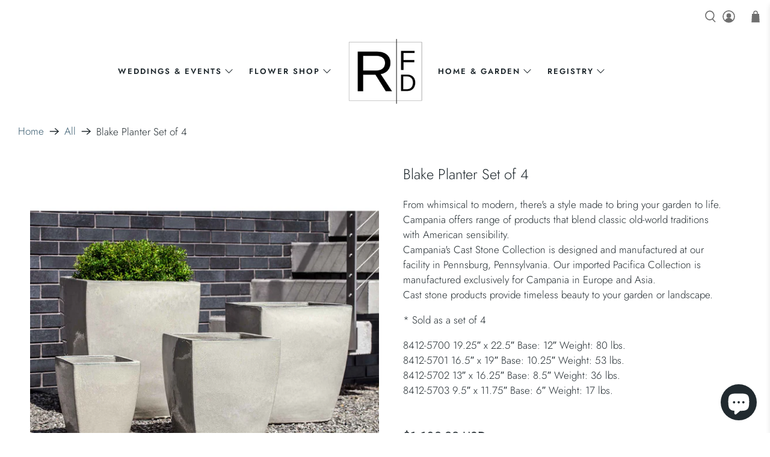

--- FILE ---
content_type: text/css
request_url: https://rfdny.com/cdn/shop/t/43/assets/styles.css?v=66605275366432294271764357669
body_size: 41290
content:
@charset "UTF-8";/*!
 * animate.css -http://daneden.me/animate
 * Version - 3.5.2
 * Licensed under the MIT license - http://opensource.org/licenses/MIT
 *
 * Copyright (c) 2017 Daniel Eden
 */@keyframes bounceIn{0%,20%,40%,60%,80%,to{animation-timing-function:cubic-bezier(.215,.61,.355,1)}0%{opacity:0;transform:scale3d(.3,.3,.3)}20%{transform:scale3d(1.1,1.1,1.1)}40%{transform:scale3d(.9,.9,.9)}60%{opacity:1;transform:scale3d(1.03,1.03,1.03)}80%{transform:scale3d(.97,.97,.97)}to{opacity:1;transform:scaleX(1)}}.bounceIn{animation-duration:.75s;animation-name:bounceIn}@keyframes fadeIn{0%{opacity:0}to{opacity:1}}.fadeIn{animation-name:fadeIn}@keyframes fadeInDown{0%{opacity:0;transform:translate3d(0,-20px,0)}to{opacity:1;transform:translateZ(0)}}.fadeInDown{animation-name:fadeInDown}@keyframes fadeInLeft{0%{opacity:0;transform:translate3d(-20px,0,0)}to{opacity:1;transform:translateZ(0)}}.fadeInLeft{animation-name:fadeInLeft}@keyframes fadeInRight{0%{opacity:0;transform:translate3d(20px,0,0)}to{opacity:1;transform:translateZ(0)}}.fadeInRight{animation-name:fadeInRight}@keyframes fadeInUp{0%{opacity:0;transform:translate3d(0,20px,0)}to{opacity:1;transform:translateZ(0)}}.fadeInUp{animation-name:fadeInUp}@keyframes fadeOut{0%{opacity:1}to{opacity:0}}.fadeOut{animation-name:fadeOut}@keyframes fadeOutUp{0%{opacity:1}to{opacity:0;transform:translate3d(0,-100%,0)}}.fadeOutUp{animation-name:fadeOutUp}@keyframes zoomIn{0%{opacity:0;transform:scale3d(.3,.3,.3)}50%{opacity:1}to{opacity:1}}.zoomIn{animation-name:zoomIn}@keyframes zoomOut{0%{opacity:1}50%{opacity:0;transform:scale3d(.3,.3,.3)}to{opacity:0}}.zoomOut{animation-name:zoomOut}@keyframes slideInLeft{0%{transform:translate3d(-100%,0,0);visibility:visible;opacity:1}to{transform:translateZ(0);opacity:1}}.slideInLeft{animation-name:slideInLeft}@keyframes slideInRight{0%{transform:translate3d(100%,0,0);visibility:visible;opacity:1}to{transform:translateZ(0);opacity:1}}.slideInRight{animation-name:slideInRight}@keyframes slideOutRight{0%{transform:translateZ(0)}to{visibility:hidden;transform:translate3d(100%,0,0)}}.slideOutRight{animation-name:slideOutRight}.animated{animation-duration:1s;animation-fill-mode:both}.animated.infinite{animation-iteration-count:infinite}.animated.delay-1s{animation-delay:1s}.animated.delay-2s{animation-delay:2s}.animated.delay-3s{animation-delay:3s}.animated.delay-4s{animation-delay:4s}.animated.delay-5s{animation-delay:5s}.animated.fast{animation-duration:.8s}.animated.faster{animation-duration:.5s}.animated.slow{animation-duration:2s}.animated.slower{animation-duration:3s}@media (print){.animated{animation:unset!important;transition:none!important}}/*! Flickity v2.1.2
https://flickity.metafizzy.co
---------------------------------------------- */.flickity-enabled{position:relative}.flickity-enabled:focus{outline:0}.flickity-viewport{overflow:hidden;position:relative;height:100%}.flickity-slider{position:absolute;width:100%;height:100%}.flickity-enabled.is-draggable{-webkit-tap-highlight-color:transparent;tap-highlight-color:transparent;-webkit-user-select:none;-ms-user-select:none;user-select:none}.flickity-enabled.is-draggable .flickity-viewport{cursor:move;cursor:grab}.flickity-enabled.is-draggable .flickity-viewport.is-pointer-down{cursor:grabbing}.flickity-button{position:absolute;background:#ffffffbf;border:none;color:#333}.flickity-button:hover{background:#fff;cursor:pointer}.flickity-button:focus{outline:0;box-shadow:0 0 0 5px #19f}.flickity-button:active{opacity:.6}.flickity-button:disabled{opacity:.3;cursor:auto;pointer-events:none}.flickity-button-icon{fill:#333}.flickity-prev-next-button{top:50%;width:44px;height:44px;border-radius:50%;transform:translateY(-50%)}.flickity-prev-next-button.previous{left:10px}.flickity-prev-next-button.next{right:10px}.flickity-rtl .flickity-prev-next-button.previous{left:auto;right:10px}.flickity-rtl .flickity-prev-next-button.next{right:auto;left:10px}.flickity-prev-next-button .flickity-button-icon{position:absolute;left:20%;top:20%;width:60%;height:60%}.flickity-page-dots{position:absolute;width:100%;bottom:-25px;padding:0;margin:0;list-style:none;text-align:center;line-height:1}.flickity-rtl .flickity-page-dots{direction:rtl}.flickity-page-dots .dot{display:inline-block;width:10px;height:10px;margin:0 8px;background:#333;border-radius:50%;opacity:.25;cursor:pointer}.flickity-page-dots .dot.is-selected{opacity:1}.flickity-enabled.is-fade .flickity-slider>*{pointer-events:none;z-index:0}.flickity-enabled.is-fade .flickity-slider>.is-selected{pointer-events:auto;z-index:1}/*! Lazyframe
https://github.com/vb/lazyframe
---------------------------------------------- */.lazyframe{position:relative;background-color:currentColor;background-repeat:no-repeat;background-size:cover}.lazyframe__title{position:absolute;top:0;left:0;right:0;padding:15px 17px;z-index:3}.lazyframe__title:after{z-index:-1}.lazyframe:hover{cursor:pointer}.lazyframe:before{display:block;content:"";width:100%;padding-top:100%}.lazyframe[data-ratio="16:9"]:before{padding-top:56.25%}.lazyframe[data-ratio="4:3"]:before{padding-top:75%}.lazyframe[data-ratio="1:1"]:before{padding-top:100%}.lazyframe iframe{position:absolute;top:0;left:0;right:0;bottom:0;z-index:5;width:100%;height:100%}.lazyframe[data-vendor=youtube],.lazyframe[data-vendor=youtube_nocookie]{background-color:#e52d27;font-family:Roboto,Arial,Helvetica,sans-serif}.lazyframe[data-vendor=youtube] .lazyframe__title,.lazyframe[data-vendor=youtube_nocookie] .lazyframe__title{color:#eee;font-family:Roboto,Arial,Helvetica,sans-serif;font-size:18px;text-shadow:rgba(0,0,0,.498039) 0px 0px 2px;-webkit-font-smoothing:antialiased;-webkit-tap-highlight-color:transparent;transition:color .1s cubic-bezier(.4,0,1,1)}.lazyframe[data-vendor=youtube] .lazyframe__title:hover,.lazyframe[data-vendor=youtube_nocookie] .lazyframe__title:hover{color:#fff}.lazyframe[data-vendor=youtube] .lazyframe__title:before,.lazyframe[data-vendor=youtube_nocookie] .lazyframe__title:before{content:"";display:block;background:linear-gradient(rgba(0,0,0,.2),transparent);height:98px;width:100%;pointer-events:none;position:absolute;top:0;left:0;right:0;z-index:-1;-webkit-tap-highlight-color:transparent}.lazyframe[data-vendor=youtube]:before,.lazyframe[data-vendor=youtube_nocookie]:before{padding-top:56.25%}.lazyframe[data-vendor=youtube][data-ratio="16:9"]:before,.lazyframe[data-vendor=youtube_nocookie][data-ratio="16:9"]:before{padding-top:56.25%}.lazyframe[data-vendor=youtube][data-ratio="4:3"]:before,.lazyframe[data-vendor=youtube_nocookie][data-ratio="4:3"]:before{padding-top:75%}.lazyframe[data-vendor=youtube][data-ratio="1:1"]:before,.lazyframe[data-vendor=youtube_nocookie][data-ratio="1:1"]:before{padding-top:100%}.lazyframe[data-vendor=youtube]:after,.lazyframe[data-vendor=youtube_nocookie]:after{content:"";position:absolute;left:50%;top:50%;width:68px;height:48px;margin-left:-34px;margin-top:-24px;background-image:url([data-uri]);background-position:center center;background-size:100%;background-repeat:no-repeat;opacity:.81;border:none;z-index:4}.lazyframe[data-vendor=youtube]:hover:after,.lazyframe[data-vendor=youtube_nocookie]:hover:after{background-image:url([data-uri]);opacity:1}.lazyframe[data-vendor=vimeo]{background-color:#00adef}.lazyframe[data-vendor=vimeo] .lazyframe__title{font-family:Helvetica Neue,Helvetica,Arial;color:#00adef;font-size:20px;font-weight:700;text-rendering:optimizeLegibility;-webkit-user-select:none;-ms-user-select:none;user-select:none;-webkit-font-smoothing:auto;-webkit-tap-highlight-color:transparent;background-color:#00000080}.lazyframe[data-vendor=vimeo]:before{padding-top:48.25%}.lazyframe[data-vendor=vimeo][data-ratio="16:9"]:before{padding-top:56.25%}.lazyframe[data-vendor=vimeo][data-ratio="4:3"]:before{padding-top:75%}.lazyframe[data-vendor=vimeo][data-ratio="1:1"]:before{padding-top:100%}.lazyframe[data-vendor=vimeo]:after{content:"";height:40px;width:65px;display:block;position:absolute;bottom:10px;left:10px;z-index:3;background-color:#00000080;background-image:url([data-uri]);background-position:center center;background-size:100% 100%;background-repeat:no-repeat;border-radius:5px;position:relative}.lazyframe[data-vendor=vimeo]:hover:after{background-color:#00adef}.lazyframe[data-vendor=vine]{background-color:#00bf8f}.lazyframe[data-vendor=vine] .lazyframe__title{color:#fff;font-family:Helvetica Neue,Helvetica,Arial,sans-serif;font-size:14px;line-height:16px;white-space:nowrap;z-index:3;positon:relative}.lazyframe[data-vendor=vine] .lazyframe__title:after{content:"";position:absolute;top:0;left:0;right:0;z-index:-1;height:115px;padding:24px 70px 24px 24px;background:linear-gradient(to top,#17171700 0,#171717b3);filter:progid:DXImageTransform.Microsoft.gradient(startColorstr="#b3171717",endColorstr="#00171717",GradientType=0)}.lazyframe[data-vendor=vine]:before{padding-top:100%}.lazyframe[data-vendor=vine][data-ratio="16:9"]:before{padding-top:56.25%}.lazyframe[data-vendor=vine][data-ratio="4:3"]:before{padding-top:75%}.lazyframe[data-vendor=vine][data-ratio="1:1"]:before{padding-top:100%}.lazyframe[data-vendor=vine]:after{content:"";width:60px;height:60px;position:absolute;left:50%;top:50%;z-index:4;background-image:url([data-uri]);background-color:#00000080;background-size:cover;background-repeat:no-repeat;margin-top:-30px;margin-left:-30px;border-radius:50%}.lazyframe[data-vendor=vine]:hover:after{background-color:#000000bf}@keyframes plyr-progress{to{background-position:25px 0}}@keyframes plyr-popup{0%{opacity:.5;transform:translateY(10px)}to{opacity:1;transform:translateY(0)}}@keyframes plyr-fade-in{0%{opacity:0}to{opacity:1}}.plyr{-moz-osx-font-smoothing:auto;-webkit-font-smoothing:subpixel-antialiased;direction:ltr;font-family:Avenir,Avenir Next,Helvetica Neue,Segoe UI,Helvetica,Arial,sans-serif;font-variant-numeric:tabular-nums;font-weight:500;line-height:1.7;max-width:100%;min-width:50px;position:relative;text-shadow:none;transition:box-shadow .3s ease}.plyr audio,.plyr video{border-radius:inherit;height:auto;vertical-align:middle;width:100%}.plyr button{font:inherit;line-height:inherit;width:auto}.plyr:focus{outline:0}.plyr--full-ui{box-sizing:border-box}.plyr--full-ui *,.plyr--full-ui :after,.plyr--full-ui :before{box-sizing:inherit}.plyr--full-ui a,.plyr--full-ui button,.plyr--full-ui input,.plyr--full-ui label{touch-action:manipulation}.plyr__badge{background:#4a5764;border-radius:2px;color:#fff;font-size:9px;line-height:1;padding:3px 4px}.plyr--full-ui ::-webkit-media-text-track-container{display:none}.plyr__captions{animation:plyr-fade-in .3s ease;bottom:0;color:#fff;display:none;font-size:14px;left:0;padding:10px;position:absolute;text-align:center;transition:transform .4s ease-in-out;width:100%}.plyr__captions .plyr__caption{background:#000c;border-radius:2px;-webkit-box-decoration-break:clone;box-decoration-break:clone;line-height:185%;padding:.2em .5em;white-space:pre-wrap}.plyr__captions .plyr__caption div{display:inline}.plyr__captions span:empty{display:none}@media (min-width: 480px){.plyr__captions{font-size:16px;padding:20px}}@media (min-width: 768px){.plyr__captions{font-size:18px}}.plyr--captions-active .plyr__captions{display:block}.plyr:not(.plyr--hide-controls) .plyr__controls:not(:empty)~.plyr__captions{transform:translateY(-40px)}.plyr__control{background:0 0;border:0;border-radius:3px;color:inherit;cursor:pointer;flex-shrink:0;overflow:visible;padding:7px;position:relative;transition:all .3s ease}.plyr__control svg{display:block;fill:currentColor;height:18px;pointer-events:none;width:18px}.plyr__control:focus{outline:0}.plyr__control.plyr__tab-focus{box-shadow:0 0 0 5px #00b3ff80;outline:0}a.plyr__control{text-decoration:none}a.plyr__control:after,a.plyr__control:before{display:none}.plyr__control.plyr__control--pressed .icon--not-pressed,.plyr__control.plyr__control--pressed .label--not-pressed,.plyr__control:not(.plyr__control--pressed) .icon--pressed,.plyr__control:not(.plyr__control--pressed) .label--pressed{display:none}.plyr--audio .plyr__control.plyr__tab-focus,.plyr--audio .plyr__control:hover,.plyr--audio .plyr__control[aria-expanded=true],.plyr--video .plyr__control.plyr__tab-focus,.plyr--video .plyr__control:hover,.plyr--video .plyr__control[aria-expanded=true]{background:#00b3ff;color:#fff}.plyr__control--overlaid{background:#00b3ffcc;border:0;border-radius:100%;color:#fff;display:none;left:50%;padding:15px;position:absolute;top:50%;transform:translate(-50%,-50%);z-index:2}.plyr__control--overlaid svg{left:2px;position:relative}.plyr__control--overlaid:focus,.plyr__control--overlaid:hover{background:#00b3ff}.plyr--playing .plyr__control--overlaid{opacity:0;visibility:hidden}.plyr--full-ui.plyr--video .plyr__control--overlaid{display:block}.plyr--full-ui ::-webkit-media-controls{display:none}.plyr__controls{align-items:center;display:flex;justify-content:flex-end;text-align:center}.plyr__controls .plyr__progress__container{flex:1;min-width:0}.plyr__controls .plyr__controls__item{margin-left:2.5px}.plyr__controls .plyr__controls__item:first-child{margin-left:0;margin-right:auto}.plyr__controls .plyr__controls__item.plyr__progress__container{padding-left:2.5px}.plyr__controls .plyr__controls__item.plyr__time{padding:0 5px}.plyr__controls .plyr__controls__item.plyr__progress__container:first-child,.plyr__controls .plyr__controls__item.plyr__time+.plyr__time,.plyr__controls .plyr__controls__item.plyr__time:first-child{padding-left:0}.plyr__controls .plyr__controls__item.plyr__volume{padding-right:5px}.plyr__controls .plyr__controls__item.plyr__volume:first-child{padding-right:0}.plyr__controls:empty{display:none}.plyr--audio .plyr__controls{background:#fff;border-radius:inherit;color:#4a5764;padding:10px}.plyr--video .plyr__controls{background:linear-gradient(#0000,#000000b3);border-bottom-left-radius:inherit;border-bottom-right-radius:inherit;bottom:0;color:#fff;left:0;padding:20px 5px 5px;position:absolute;right:0;transition:opacity .4s ease-in-out,transform .4s ease-in-out;z-index:3}@media (min-width: 480px){.plyr--video .plyr__controls{padding:35px 10px 10px}}.plyr--video.plyr--hide-controls .plyr__controls{opacity:0;pointer-events:none;transform:translateY(100%)}.plyr [data-plyr=airplay],.plyr [data-plyr=captions],.plyr [data-plyr=fullscreen],.plyr [data-plyr=pip]{display:none}.plyr--airplay-supported [data-plyr=airplay],.plyr--captions-enabled [data-plyr=captions],.plyr--fullscreen-enabled [data-plyr=fullscreen],.plyr--pip-supported [data-plyr=pip]{display:inline-block}.plyr__menu{display:flex;position:relative}.plyr__menu .plyr__control svg{transition:transform .3s ease}.plyr__menu .plyr__control[aria-expanded=true] svg{transform:rotate(90deg)}.plyr__menu .plyr__control[aria-expanded=true] .plyr__tooltip{display:none}.plyr__menu__container{animation:plyr-popup .2s ease;background:#ffffffe6;border-radius:4px;bottom:100%;box-shadow:0 1px 2px #00000026;color:#4a5764;font-size:16px;margin-bottom:10px;position:absolute;right:-3px;text-align:left;white-space:nowrap;z-index:3}.plyr__menu__container>div{overflow:hidden;transition:height .35s cubic-bezier(.4,0,.2,1),width .35s cubic-bezier(.4,0,.2,1)}.plyr__menu__container:after{border:4px solid transparent;border-top-color:#ffffffe6;content:"";height:0;position:absolute;right:15px;top:100%;width:0}.plyr__menu__container [role=menu]{padding:7px}.plyr__menu__container [role=menuitem],.plyr__menu__container [role=menuitemradio]{margin-top:2px}.plyr__menu__container [role=menuitem]:first-child,.plyr__menu__container [role=menuitemradio]:first-child{margin-top:0}.plyr__menu__container .plyr__control{align-items:center;color:#4a5764;display:flex;font-size:14px;padding:4px 11px;-webkit-user-select:none;-ms-user-select:none;user-select:none;width:100%}.plyr__menu__container .plyr__control>span{align-items:inherit;display:flex;width:100%}.plyr__menu__container .plyr__control:after{border:4px solid transparent;content:"";position:absolute;top:50%;transform:translateY(-50%)}.plyr__menu__container .plyr__control--forward{padding-right:28px}.plyr__menu__container .plyr__control--forward:after{border-left-color:#4a5764cc;right:5px}.plyr__menu__container .plyr__control--forward.plyr__tab-focus:after,.plyr__menu__container .plyr__control--forward:hover:after{border-left-color:currentColor}.plyr__menu__container .plyr__control--back{font-weight:500;margin:7px 7px 3px;padding-left:28px;position:relative;width:calc(100% - 14px)}.plyr__menu__container .plyr__control--back:after{border-right-color:#4a5764cc;left:7px}.plyr__menu__container .plyr__control--back:before{background:#c1c9d1;box-shadow:0 1px #fff;content:"";height:1px;left:0;margin-top:4px;overflow:hidden;position:absolute;right:0;top:100%}.plyr__menu__container .plyr__control--back.plyr__tab-focus:after,.plyr__menu__container .plyr__control--back:hover:after{border-right-color:currentColor}.plyr__menu__container .plyr__control[role=menuitemradio]{padding-left:7px}.plyr__menu__container .plyr__control[role=menuitemradio]:after,.plyr__menu__container .plyr__control[role=menuitemradio]:before{border-radius:100%}.plyr__menu__container .plyr__control[role=menuitemradio]:before{background:#0000001a;content:"";display:block;flex-shrink:0;height:16px;margin-right:10px;transition:all .3s ease;width:16px}.plyr__menu__container .plyr__control[role=menuitemradio]:after{background:#fff;border:0;height:6px;left:12px;opacity:0;top:50%;transform:translateY(-50%) scale(0);transition:transform .3s ease,opacity .3s ease;width:6px}.plyr__menu__container .plyr__control[role=menuitemradio][aria-checked=true]:before{background:#00b3ff}.plyr__menu__container .plyr__control[role=menuitemradio][aria-checked=true]:after{opacity:1;transform:translateY(-50%) scale(1)}.plyr__menu__container .plyr__control[role=menuitemradio].plyr__tab-focus:before,.plyr__menu__container .plyr__control[role=menuitemradio]:hover:before{background:#0000001a}.plyr__menu__container .plyr__menu__value{align-items:center;display:flex;margin-left:auto;margin-right:-5px;overflow:hidden;padding-left:25px;pointer-events:none}.plyr--full-ui input[type=range]{-webkit-appearance:none;background:0 0;border:0;border-radius:26px;color:#00b3ff;display:block;height:19px;margin:0;padding:0;transition:box-shadow .3s ease;width:100%}.plyr--full-ui input[type=range]::-webkit-slider-runnable-track{background:0 0;border:0;border-radius:2.5px;height:5px;-webkit-transition:box-shadow .3s ease;transition:box-shadow .3s ease;-webkit-user-select:none;user-select:none;background-image:linear-gradient(to right,currentColor var(--value, 0),transparent var(--value, 0))}.plyr--full-ui input[type=range]::-webkit-slider-thumb{background:#fff;border:0;border-radius:100%;box-shadow:0 1px 1px #00000026,0 0 0 1px #23292f33;height:13px;position:relative;-webkit-transition:all .2s ease;transition:all .2s ease;width:13px;-webkit-appearance:none;margin-top:-4px}.plyr--full-ui input[type=range]::-moz-range-track{background:0 0;border:0;border-radius:2.5px;height:5px;-moz-transition:box-shadow .3s ease;transition:box-shadow .3s ease;-webkit-user-select:none;user-select:none}.plyr--full-ui input[type=range]::-moz-range-thumb{background:#fff;border:0;border-radius:100%;box-shadow:0 1px 1px #00000026,0 0 0 1px #23292f33;height:13px;position:relative;-moz-transition:all .2s ease;transition:all .2s ease;width:13px}.plyr--full-ui input[type=range]::-moz-range-progress{background:currentColor;border-radius:2.5px;height:5px}.plyr--full-ui input[type=range]::-ms-track{background:0 0;border:0;border-radius:2.5px;height:5px;-ms-transition:box-shadow .3s ease;transition:box-shadow .3s ease;-ms-user-select:none;-webkit-user-select:none;user-select:none;color:transparent}.plyr--full-ui input[type=range]::-ms-fill-upper{background:0 0;border:0;border-radius:2.5px;height:5px;-ms-transition:box-shadow .3s ease;transition:box-shadow .3s ease;-ms-user-select:none;-webkit-user-select:none;user-select:none}.plyr--full-ui input[type=range]::-ms-fill-lower{background:0 0;border:0;border-radius:2.5px;height:5px;-ms-transition:box-shadow .3s ease;transition:box-shadow .3s ease;-ms-user-select:none;-webkit-user-select:none;user-select:none;background:currentColor}.plyr--full-ui input[type=range]::-ms-thumb{background:#fff;border:0;border-radius:100%;box-shadow:0 1px 1px #00000026,0 0 0 1px #23292f33;height:13px;position:relative;-ms-transition:all .2s ease;transition:all .2s ease;width:13px;margin-top:0}.plyr--full-ui input[type=range]::-ms-tooltip{display:none}.plyr--full-ui input[type=range]:focus{outline:0}.plyr--full-ui input[type=range]::-moz-focus-outer{border:0}.plyr--full-ui input[type=range].plyr__tab-focus::-webkit-slider-runnable-track{box-shadow:0 0 0 5px #00b3ff80;outline:0}.plyr--full-ui input[type=range].plyr__tab-focus::-moz-range-track{box-shadow:0 0 0 5px #00b3ff80;outline:0}.plyr--full-ui input[type=range].plyr__tab-focus::-ms-track{box-shadow:0 0 0 5px #00b3ff80;outline:0}.plyr--full-ui.plyr--video input[type=range]::-webkit-slider-runnable-track{background-color:#ffffff40}.plyr--full-ui.plyr--video input[type=range]::-moz-range-track{background-color:#ffffff40}.plyr--full-ui.plyr--video input[type=range]::-ms-track{background-color:#ffffff40}.plyr--full-ui.plyr--video input[type=range]:active::-webkit-slider-thumb{box-shadow:0 1px 1px #00000026,0 0 0 1px #23292f33,0 0 0 3px #ffffff80}.plyr--full-ui.plyr--video input[type=range]:active::-moz-range-thumb{box-shadow:0 1px 1px #00000026,0 0 0 1px #23292f33,0 0 0 3px #ffffff80}.plyr--full-ui.plyr--video input[type=range]:active::-ms-thumb{box-shadow:0 1px 1px #00000026,0 0 0 1px #23292f33,0 0 0 3px #ffffff80}.plyr--full-ui.plyr--audio input[type=range]::-webkit-slider-runnable-track{background-color:#c1c9d1a8}.plyr--full-ui.plyr--audio input[type=range]::-moz-range-track{background-color:#c1c9d1a8}.plyr--full-ui.plyr--audio input[type=range]::-ms-track{background-color:#c1c9d1a8}.plyr--full-ui.plyr--audio input[type=range]:active::-webkit-slider-thumb{box-shadow:0 1px 1px #00000026,0 0 0 1px #23292f33,0 0 0 3px #0000001a}.plyr--full-ui.plyr--audio input[type=range]:active::-moz-range-thumb{box-shadow:0 1px 1px #00000026,0 0 0 1px #23292f33,0 0 0 3px #0000001a}.plyr--full-ui.plyr--audio input[type=range]:active::-ms-thumb{box-shadow:0 1px 1px #00000026,0 0 0 1px #23292f33,0 0 0 3px #0000001a}.plyr__poster{background-color:#000;background-position:50% 50%;background-repeat:no-repeat;background-size:contain;height:100%;left:0;opacity:0;position:absolute;top:0;transition:opacity .2s ease;width:100%;z-index:1}.plyr--stopped.plyr__poster-enabled .plyr__poster{opacity:1}.plyr__time{font-size:14px}.plyr__time+.plyr__time:before{content:"\2044";margin-right:10px}@media (max-width: 767px){.plyr__time+.plyr__time{display:none}}.plyr--video .plyr__time{text-shadow:0 1px 1px rgba(0,0,0,.15)}.plyr__tooltip{background:#ffffffe6;border-radius:3px;bottom:100%;box-shadow:0 1px 2px #00000026;color:#4a5764;font-size:14px;font-weight:500;left:50%;line-height:1.3;margin-bottom:10px;opacity:0;padding:5px 7.5px;pointer-events:none;position:absolute;transform:translate(-50%,10px) scale(.8);transform-origin:50% 100%;transition:transform .2s .1s ease,opacity .2s .1s ease;white-space:nowrap;z-index:2}.plyr__tooltip:before{border-left:4px solid transparent;border-right:4px solid transparent;border-top:4px solid rgba(255,255,255,.9);bottom:-4px;content:"";height:0;left:50%;position:absolute;transform:translate(-50%);width:0;z-index:2}.plyr .plyr__control.plyr__tab-focus .plyr__tooltip,.plyr .plyr__control:hover .plyr__tooltip,.plyr__tooltip--visible{opacity:1;transform:translate(-50%) scale(1)}.plyr .plyr__control:hover .plyr__tooltip{z-index:3}.plyr__controls>.plyr__control:first-child .plyr__tooltip,.plyr__controls>.plyr__control:first-child+.plyr__control .plyr__tooltip{left:0;transform:translateY(10px) scale(.8);transform-origin:0 100%}.plyr__controls>.plyr__control:first-child .plyr__tooltip:before,.plyr__controls>.plyr__control:first-child+.plyr__control .plyr__tooltip:before{left:16px}.plyr__controls>.plyr__control:last-child .plyr__tooltip{left:auto;right:0;transform:translateY(10px) scale(.8);transform-origin:100% 100%}.plyr__controls>.plyr__control:last-child .plyr__tooltip:before{left:auto;right:16px;transform:translate(50%)}.plyr__controls>.plyr__control:first-child .plyr__tooltip--visible,.plyr__controls>.plyr__control:first-child+.plyr__control .plyr__tooltip--visible,.plyr__controls>.plyr__control:first-child+.plyr__control.plyr__tab-focus .plyr__tooltip,.plyr__controls>.plyr__control:first-child+.plyr__control:hover .plyr__tooltip,.plyr__controls>.plyr__control:first-child.plyr__tab-focus .plyr__tooltip,.plyr__controls>.plyr__control:first-child:hover .plyr__tooltip,.plyr__controls>.plyr__control:last-child .plyr__tooltip--visible,.plyr__controls>.plyr__control:last-child.plyr__tab-focus .plyr__tooltip,.plyr__controls>.plyr__control:last-child:hover .plyr__tooltip{transform:translate(0) scale(1)}.plyr--video{background:#000;overflow:hidden}.plyr--video.plyr--menu-open{overflow:visible}.plyr__video-wrapper{background:#000;border-radius:inherit;overflow:hidden;position:relative;z-index:0}.plyr__video-embed,.plyr__video-wrapper--fixed-ratio{height:0;padding-bottom:56.25%}.plyr__video-embed iframe,.plyr__video-wrapper--fixed-ratio video{border:0;height:100%;left:0;position:absolute;top:0;-webkit-user-select:none;-ms-user-select:none;user-select:none;width:100%}.plyr--full-ui .plyr__video-embed>.plyr__video-embed__container{padding-bottom:240%;position:relative;transform:translateY(-38.28125%)}.plyr__progress{left:6.5px;margin-right:13px;position:relative}.plyr__progress input[type=range],.plyr__progress__buffer{margin-left:-6.5px;margin-right:-6.5px;width:calc(100% + 13px)}.plyr__progress input[type=range]{position:relative;z-index:2}.plyr__progress .plyr__tooltip{font-size:14px;left:0}.plyr__progress__buffer{-webkit-appearance:none;background:0 0;border:0;border-radius:100px;height:5px;left:0;margin-top:-2.5px;padding:0;position:absolute;top:50%}.plyr__progress__buffer::-webkit-progress-bar{background:0 0}.plyr__progress__buffer::-webkit-progress-value{background:currentColor;border-radius:100px;min-width:5px;-webkit-transition:width .2s ease;transition:width .2s ease}.plyr__progress__buffer::-moz-progress-bar{background:currentColor;border-radius:100px;min-width:5px;-moz-transition:width .2s ease;transition:width .2s ease}.plyr__progress__buffer::-ms-fill{border-radius:100px;-ms-transition:width .2s ease;transition:width .2s ease}.plyr--video .plyr__progress__buffer{box-shadow:0 1px 1px #00000026;color:#ffffff40}.plyr--audio .plyr__progress__buffer{color:#c1c9d1a8}.plyr--loading .plyr__progress__buffer{animation:plyr-progress 1s linear infinite;background-image:linear-gradient(-45deg,rgba(35,41,47,.6) 25%,transparent 25%,transparent 50%,rgba(35,41,47,.6) 50%,rgba(35,41,47,.6) 75%,transparent 75%,transparent);background-repeat:repeat-x;background-size:25px 25px;color:transparent}.plyr--video.plyr--loading .plyr__progress__buffer{background-color:#ffffff40}.plyr--audio.plyr--loading .plyr__progress__buffer{background-color:#c1c9d1a8}.plyr__volume{align-items:center;display:flex;flex:1;position:relative}.plyr__volume input[type=range]{margin-left:5px;position:relative;z-index:2}@media (min-width: 480px){.plyr__volume{max-width:90px}}@media (min-width: 768px){.plyr__volume{max-width:110px}}.plyr--is-ios .plyr__volume,.plyr--is-ios.plyr--vimeo [data-plyr=mute]{display:none!important}.plyr:fullscreen{background:#000;border-radius:0!important;height:100%;margin:0;width:100%}.plyr:fullscreen video{height:100%}.plyr:fullscreen .plyr__video-wrapper{height:100%;position:static}.plyr:fullscreen.plyr--vimeo .plyr__video-wrapper{height:0;position:relative;top:50%;transform:translateY(-50%)}.plyr:fullscreen .plyr__control .icon--exit-fullscreen{display:block}.plyr:fullscreen .plyr__control .icon--exit-fullscreen+svg{display:none}.plyr:fullscreen.plyr--hide-controls{cursor:none}@media (min-width: 1024px){.plyr:-webkit-full-screen .plyr__captions{font-size:21px}.plyr:-ms-fullscreen .plyr__captions{font-size:21px}.plyr:fullscreen .plyr__captions{font-size:21px}}.plyr:-webkit-full-screen{background:#000;border-radius:0!important;height:100%;margin:0;width:100%}.plyr:-webkit-full-screen video{height:100%}.plyr:-webkit-full-screen .plyr__video-wrapper{height:100%;position:static}.plyr:-webkit-full-screen.plyr--vimeo .plyr__video-wrapper{height:0;position:relative;top:50%;transform:translateY(-50%)}.plyr:-webkit-full-screen .plyr__control .icon--exit-fullscreen{display:block}.plyr:-webkit-full-screen .plyr__control .icon--exit-fullscreen+svg{display:none}.plyr:-webkit-full-screen.plyr--hide-controls{cursor:none}@media (min-width: 1024px){.plyr:-webkit-full-screen .plyr__captions{font-size:21px}}.plyr:-moz-full-screen{background:#000;border-radius:0!important;height:100%;margin:0;width:100%}.plyr:-moz-full-screen video{height:100%}.plyr:-moz-full-screen .plyr__video-wrapper{height:100%;position:static}.plyr:-moz-full-screen.plyr--vimeo .plyr__video-wrapper{height:0;position:relative;top:50%;transform:translateY(-50%)}.plyr:-moz-full-screen .plyr__control .icon--exit-fullscreen{display:block}.plyr:-moz-full-screen .plyr__control .icon--exit-fullscreen+svg{display:none}.plyr:-moz-full-screen.plyr--hide-controls{cursor:none}@media (min-width: 1024px){.plyr:-moz-full-screen .plyr__captions{font-size:21px}}.plyr:-ms-fullscreen{background:#000;border-radius:0!important;height:100%;margin:0;width:100%}.plyr:-ms-fullscreen video{height:100%}.plyr:-ms-fullscreen .plyr__video-wrapper{height:100%;position:static}.plyr:-ms-fullscreen.plyr--vimeo .plyr__video-wrapper{height:0;position:relative;top:50%;transform:translateY(-50%)}.plyr:-ms-fullscreen .plyr__control .icon--exit-fullscreen{display:block}.plyr:-ms-fullscreen .plyr__control .icon--exit-fullscreen+svg{display:none}.plyr:-ms-fullscreen.plyr--hide-controls{cursor:none}@media (min-width: 1024px){.plyr:-ms-fullscreen .plyr__captions{font-size:21px}}.plyr--fullscreen-fallback{background:#000;border-radius:0!important;height:100%;margin:0;width:100%;bottom:0;left:0;position:fixed;right:0;top:0;z-index:10000000}.plyr--fullscreen-fallback video{height:100%}.plyr--fullscreen-fallback .plyr__video-wrapper{height:100%;position:static}.plyr--fullscreen-fallback.plyr--vimeo .plyr__video-wrapper{height:0;position:relative;top:50%;transform:translateY(-50%)}.plyr--fullscreen-fallback .plyr__control .icon--exit-fullscreen{display:block}.plyr--fullscreen-fallback .plyr__control .icon--exit-fullscreen+svg{display:none}.plyr--fullscreen-fallback.plyr--hide-controls{cursor:none}@media (min-width: 1024px){.plyr--fullscreen-fallback .plyr__captions{font-size:21px}}.plyr__ads{border-radius:inherit;bottom:0;cursor:pointer;left:0;overflow:hidden;position:absolute;right:0;top:0;z-index:-1}.plyr__ads>div,.plyr__ads>div iframe{height:100%;position:absolute;width:100%}.plyr__ads:after{background:#23292fcc;border-radius:2px;bottom:10px;color:#fff;content:attr(data-badge-text);font-size:11px;padding:2px 6px;pointer-events:none;position:absolute;right:10px;z-index:3}.plyr__ads:after:empty{display:none}.plyr__cues{background:currentColor;display:block;height:5px;left:0;margin:-2.5px 0 0;opacity:.8;position:absolute;top:50%;width:3px;z-index:3}.plyr__preview-thumb{background-color:#ffffffe6;border-radius:3px;bottom:100%;box-shadow:0 1px 2px #00000026;margin-bottom:10px;opacity:0;padding:3px;pointer-events:none;position:absolute;transform:translateY(10px) scale(.8);transform-origin:50% 100%;transition:transform .2s .1s ease,opacity .2s .1s ease;z-index:2}.plyr__preview-thumb--is-shown{opacity:1;transform:translate(0) scale(1)}.plyr__preview-thumb:before{border-left:4px solid transparent;border-right:4px solid transparent;border-top:4px solid rgba(255,255,255,.9);bottom:-4px;content:"";height:0;left:50%;position:absolute;transform:translate(-50%);width:0;z-index:2}.plyr__preview-thumb__image-container{background:#c1c9d1;border-radius:2px;overflow:hidden;position:relative;z-index:0}.plyr__preview-thumb__image-container img{height:100%;left:0;max-height:none;max-width:none;position:absolute;top:0;width:100%}.plyr__preview-thumb__time-container{bottom:6px;left:0;position:absolute;right:0;white-space:nowrap;z-index:3}.plyr__preview-thumb__time-container span{background-color:#0000008c;border-radius:2px;color:#fff;font-size:14px;padding:3px 6px}.plyr__preview-scrubbing{bottom:0;filter:blur(1px);height:100%;left:0;margin:auto;opacity:0;overflow:hidden;position:absolute;right:0;top:0;transition:opacity .3s ease;width:100%;z-index:1}.plyr__preview-scrubbing--is-shown{opacity:1}.plyr__preview-scrubbing img{height:100%;left:0;max-height:none;max-width:none;object-fit:contain;position:absolute;top:0;width:100%}.plyr--no-transition{transition:none!important}.plyr__sr-only{clip:rect(1px,1px,1px,1px);overflow:hidden;border:0!important;height:1px!important;padding:0!important;position:absolute!important;width:1px!important}.plyr [hidden]{display:none!important}.shopify-model-viewer-ui{position:relative;display:block;cursor:pointer}.shopify-model-viewer-ui model-viewer{transform:translateZ(0);z-index:1}.shopify-model-viewer-ui model-viewer.shopify-model-viewer-ui__disabled{pointer-events:none}.shopify-model-viewer-ui.shopify-model-viewer-ui--fullscreen model-viewer{position:relative;width:100vw;height:100vh}.shopify-model-viewer-ui.shopify-model-viewer-ui--fullscreen .shopify-model-viewer-ui__control-icon--exit-fullscreen{display:block}.shopify-model-viewer-ui.shopify-model-viewer-ui--fullscreen .shopify-model-viewer-ui__control-icon--enter-fullscreen{display:none}.shopify-model-viewer-ui.shopify-model-viewer-ui--desktop.shopify-model-viewer-ui--child-focused .shopify-model-viewer-ui__controls-area,.shopify-model-viewer-ui.shopify-model-viewer-ui--desktop:hover .shopify-model-viewer-ui__controls-area{opacity:1}.shopify-model-viewer-ui:not(.shopify-model-viewer-ui--desktop) .shopify-model-viewer-ui__controls-area{display:none}.shopify-model-viewer-ui .shopify-model-viewer-ui__controls-overlay{position:absolute;width:100%;height:100%;top:0}.shopify-model-viewer-ui .shopify-model-viewer-ui__controls-area{display:flex;flex-direction:column;background:#fff;opacity:0;border:1px solid rgba(0,0,0,.05);position:absolute;bottom:10px;right:10px;z-index:1;transition:opacity .1s linear}.shopify-model-viewer-ui .shopify-model-viewer-ui__controls-area:not(.shopify-model-viewer-ui__controls-area--playing){display:none}.shopify-model-viewer-ui .shopify-model-viewer-ui__button{color:#3a3a3a;border-radius:0;border:none;margin:0;cursor:pointer}.shopify-model-viewer-ui .shopify-model-viewer-ui__button:not(.focus-visible){outline:0}.shopify-model-viewer-ui .shopify-model-viewer-ui__button--control{padding:0;height:44px;width:44px;background:0 0;position:relative}.shopify-model-viewer-ui .shopify-model-viewer-ui__button--control:hover{color:#0000008c}.shopify-model-viewer-ui .shopify-model-viewer-ui__button--control.focus-visible:focus,.shopify-model-viewer-ui .shopify-model-viewer-ui__button--control:active{color:#0000008c;background:#0000000d}.shopify-model-viewer-ui .shopify-model-viewer-ui__button--control:not(:last-child):after{position:absolute;content:"";border-bottom:1px solid rgba(0,0,0,.05);width:28px;bottom:0;right:8px}.shopify-model-viewer-ui .shopify-model-viewer-ui__control-icon{width:44px;height:44px;fill:none}.shopify-model-viewer-ui .shopify-model-viewer-ui__button--poster{background:#fff;position:absolute;border:1px solid rgba(0,0,0,.05);top:50%;left:50%;padding:0;transform:translate3d(-50%,-50%,0);height:62px;width:62px;z-index:1}.shopify-model-viewer-ui .shopify-model-viewer-ui__button--poster:focus,.shopify-model-viewer-ui .shopify-model-viewer-ui__button--poster:hover{color:#0000008c}.shopify-model-viewer-ui .shopify-model-viewer-ui__poster-control-icon{width:60px;height:60px;z-index:1;fill:none}.shopify-model-viewer-ui .shopify-model-viewer-ui__control-icon--exit-fullscreen{display:none}.shopify-model-viewer-ui .shopify-model-viewer-ui__control-icon--enter-fullscreen{display:block}.shopify-model-viewer-ui .shopify-model-viewer-ui__spritesheet{display:none}.shopify-model-viewer-ui .shopify-model-viewer-ui__sr-only{border:0;clip:rect(0,0,0,0);height:1px;margin:-1px;overflow:hidden;padding:0;position:absolute;white-space:nowrap;width:1px}ul.tabs,.tabs,.pagination-previous,.pagination-next,.pagination-link,.pagination-ellipsis,.file,.breadcrumb,.button,.is-unselectable,.close,.delete{-webkit-user-select:none;-ms-user-select:none;user-select:none}.mobile-menu-link:after,.navbar-link:not(.is-arrowless):after,.select:not(.is-multiple):not(.is-loading):not(.is-arrowless):after{font-family:flex-icon!important;speak:none;font-style:normal;font-weight:400;font-variant:normal;text-transform:none;line-height:1;-webkit-font-smoothing:antialiased;-moz-osx-font-smoothing:grayscale;content:"\e902";display:block;pointer-events:none;position:absolute;transform-origin:center;top:50%;transform:translateY(-50%);font-size:.8em}.tabs:not(:last-child),.highlight:not(:last-child),.block:not(:last-child),.notification:not(:last-child),.content:not(:last-child),.title:not(:last-child),.subtitle:not(:last-child){margin-bottom:1.5rem}.delete{-webkit-appearance:none;appearance:none;background-color:#0a0a0a33;border:none;border-radius:290486px;cursor:pointer;pointer-events:auto;display:inline-block;flex-grow:0;flex-shrink:0;font-size:0;height:20px;max-height:20px;max-width:20px;min-height:20px;min-width:20px;outline:none;position:relative;vertical-align:top;width:20px}.delete:before,.delete:after{background-color:#fff;content:"";display:block;left:50%;position:absolute;top:50%;transform:translate(-50%) translateY(-50%) rotate(45deg);transform-origin:center center}.delete:before{height:2px;width:50%}.delete:after{height:50%;width:2px}.delete:hover,.delete:focus{background-color:#0a0a0a4d}.delete:active{background-color:#0a0a0a66}.is-small.delete{height:16px;max-height:16px;max-width:16px;min-height:16px;min-width:16px;width:16px}.is-medium.delete{height:24px;max-height:24px;max-width:24px;min-height:24px;min-width:24px;width:24px}.is-large.delete{height:32px;max-height:32px;max-width:32px;min-height:32px;min-width:32px;width:32px}.close{-webkit-appearance:none;appearance:none;background-color:#0a0a0a33;border:none;border-radius:290486px;cursor:pointer;pointer-events:auto;display:inline-block;display:inline-flex;flex-grow:0;flex-shrink:0;justify-content:center;align-items:center;position:relative;height:20px;max-height:20px;max-width:20px;min-height:20px;min-width:20px;width:20px;padding:0;color:currentColor;transition:.2s linear}.close .icon{fill:currentColor;height:50%;max-height:50%;max-width:50%;min-height:50%;min-width:50%;width:50%}.close:hover,.close:focus{background-color:#0a0a0a4d}.close:active{background-color:#0a0a0a66}.is-small.close{height:16px;max-height:16px;max-width:16px;min-height:16px;min-width:16px;width:16px}.is-medium.close{height:24px;max-height:24px;max-width:24px;min-height:24px;min-width:24px;width:24px}.is-large.close{height:32px;max-height:32px;max-width:32px;min-height:32px;min-width:32px;width:32px}.control.is-loading:after,.select.is-loading:after,.loader,.button.is-loading:after{animation:spinAround .5s infinite linear;border:2px solid #dbdbdb;border-radius:290486px;border-right-color:transparent;border-top-color:transparent;content:"";display:block;height:1em;position:relative;width:1em}/*! minireset.css v0.0.3 | MIT License | github.com/jgthms/minireset.css */html,body,p,ol,ul,li,dl,dt,dd,blockquote,figure,fieldset,legend,textarea,pre,iframe,hr,h1,h2,h3,h4,h5,h6{margin:0;padding:0}h1,h2,h3,h4,h5,h6{font-size:100%;font-weight:400}ul{list-style:none}button,input,select,textarea{margin:0}html{box-sizing:border-box}*,*:before,*:after{box-sizing:inherit}img,audio,video{height:auto;max-width:100%}iframe{border:0}table{border-collapse:collapse;border-spacing:0}td,th{padding:0;text-align:left}html{background-color:#fff;font-size:17px;-moz-osx-font-smoothing:grayscale;-webkit-font-smoothing:antialiased;min-width:300px;overflow-x:hidden;overflow-y:auto;text-rendering:optimizeLegibility;-webkit-text-size-adjust:100%;text-size-adjust:100%;-webkit-backface-visibility:hidden;backface-visibility:hidden}main{min-height:30vh}article,aside,figure,footer,header,main,hgroup,section{display:block}body,button,input,select,textarea{font-family:Jost,sans-serif}code,pre{-moz-osx-font-smoothing:auto;-webkit-font-smoothing:auto;font-family:monospace}a{color:#36596d;cursor:pointer;text-decoration:none;transition:color .3s ease-in-out}code{background-color:#fff;color:#ff3860;font-size:.875em;font-weight:400;padding:.25em .5em}hr{background-color:#fff;border:none;display:block;height:2px;margin:1.5rem 0}img{height:auto;max-width:100%}input[type=checkbox],input[type=radio]{vertical-align:baseline}small{font-size:.875em}span{font-style:inherit;font-weight:inherit}strong{font-weight:700}fieldset{border:none}pre{-webkit-overflow-scrolling:touch;background-color:#fff;color:#212a2f;font-size:.875em;overflow-x:auto;padding:1.25rem 1.5rem;white-space:pre;word-wrap:normal}pre code{background-color:transparent;color:currentColor;font-size:1em;padding:0}table td,table th{text-align:left;vertical-align:top}table th{color:#363636}.table.is-bordered td,.table.is-bordered th{border:1px solid #212a2f;padding:5px}.table.is-striped tbody tr:not(.is-selected):nth-child(2n){background-color:#fafafa}.noscript{display:none}@font-face{font-family:Jost;font-weight:300;font-style:normal;font-display:swap;src:url(//rfdny.com/cdn/fonts/jost/jost_n3.a5df7448b5b8c9a76542f085341dff794ff2a59d.woff2) format("woff2"),url(//rfdny.com/cdn/fonts/jost/jost_n3.882941f5a26d0660f7dd135c08afc57fc6939a07.woff) format("woff")}@font-face{font-family:Jost;font-weight:400;font-style:normal;font-display:swap;src:url(//rfdny.com/cdn/fonts/jost/jost_n4.d47a1b6347ce4a4c9f437608011273009d91f2b7.woff2) format("woff2"),url(//rfdny.com/cdn/fonts/jost/jost_n4.791c46290e672b3f85c3d1c651ef2efa3819eadd.woff) format("woff")}@font-face{font-family:Jost;font-weight:300;font-style:italic;font-display:swap;src:url(//rfdny.com/cdn/fonts/jost/jost_i3.8d4e97d98751190bb5824cdb405ec5b0049a74c0.woff2) format("woff2"),url(//rfdny.com/cdn/fonts/jost/jost_i3.1b7a65a16099fd3de6fdf1255c696902ed952195.woff) format("woff")}@font-face{font-family:Jost;font-weight:400;font-style:italic;font-display:swap;src:url(//rfdny.com/cdn/fonts/jost/jost_i4.b690098389649750ada222b9763d55796c5283a5.woff2) format("woff2"),url(//rfdny.com/cdn/fonts/jost/jost_i4.fd766415a47e50b9e391ae7ec04e2ae25e7e28b0.woff) format("woff")}@font-face{font-family:Kaushan Script;font-weight:400;font-style:normal;font-display:swap;src:url(//rfdny.com/cdn/fonts/kaushan_script/kaushanscript_n4.6f2e297308a4d3a171df277320ccaf9d9f30bf2e.woff2) format("woff2"),url(//rfdny.com/cdn/fonts/kaushan_script/kaushanscript_n4.24a976a18555f015df46cd653cf811ff27c5e541.woff) format("woff")}@font-face{font-family:Jost;font-weight:300;font-style:normal;font-display:swap;src:url(//rfdny.com/cdn/fonts/jost/jost_n3.a5df7448b5b8c9a76542f085341dff794ff2a59d.woff2) format("woff2"),url(//rfdny.com/cdn/fonts/jost/jost_n3.882941f5a26d0660f7dd135c08afc57fc6939a07.woff) format("woff")}@font-face{font-family:Jost;font-weight:400;font-style:normal;font-display:swap;src:url(//rfdny.com/cdn/fonts/jost/jost_n4.d47a1b6347ce4a4c9f437608011273009d91f2b7.woff2) format("woff2"),url(//rfdny.com/cdn/fonts/jost/jost_n4.791c46290e672b3f85c3d1c651ef2efa3819eadd.woff) format("woff")}@font-face{font-family:Jost;font-weight:300;font-style:italic;font-display:swap;src:url(//rfdny.com/cdn/fonts/jost/jost_i3.8d4e97d98751190bb5824cdb405ec5b0049a74c0.woff2) format("woff2"),url(//rfdny.com/cdn/fonts/jost/jost_i3.1b7a65a16099fd3de6fdf1255c696902ed952195.woff) format("woff")}@font-face{font-family:Jost;font-weight:400;font-style:italic;font-display:swap;src:url(//rfdny.com/cdn/fonts/jost/jost_i4.b690098389649750ada222b9763d55796c5283a5.woff2) format("woff2"),url(//rfdny.com/cdn/fonts/jost/jost_i4.fd766415a47e50b9e391ae7ec04e2ae25e7e28b0.woff) format("woff")}@font-face{font-family:Jost;font-weight:300;font-style:normal;font-display:swap;src:url(//rfdny.com/cdn/fonts/jost/jost_n3.a5df7448b5b8c9a76542f085341dff794ff2a59d.woff2) format("woff2"),url(//rfdny.com/cdn/fonts/jost/jost_n3.882941f5a26d0660f7dd135c08afc57fc6939a07.woff) format("woff")}@font-face{font-family:Jost;font-weight:400;font-style:normal;font-display:swap;src:url(//rfdny.com/cdn/fonts/jost/jost_n4.d47a1b6347ce4a4c9f437608011273009d91f2b7.woff2) format("woff2"),url(//rfdny.com/cdn/fonts/jost/jost_n4.791c46290e672b3f85c3d1c651ef2efa3819eadd.woff) format("woff")}@font-face{font-family:Jost;font-weight:300;font-style:italic;font-display:swap;src:url(//rfdny.com/cdn/fonts/jost/jost_i3.8d4e97d98751190bb5824cdb405ec5b0049a74c0.woff2) format("woff2"),url(//rfdny.com/cdn/fonts/jost/jost_i3.1b7a65a16099fd3de6fdf1255c696902ed952195.woff) format("woff")}@font-face{font-family:Jost;font-weight:400;font-style:italic;font-display:swap;src:url(//rfdny.com/cdn/fonts/jost/jost_i4.b690098389649750ada222b9763d55796c5283a5.woff2) format("woff2"),url(//rfdny.com/cdn/fonts/jost/jost_i4.fd766415a47e50b9e391ae7ec04e2ae25e7e28b0.woff) format("woff")}@font-face{font-family:Jost;font-weight:400;font-style:normal;font-display:swap;src:url(//rfdny.com/cdn/fonts/jost/jost_n4.d47a1b6347ce4a4c9f437608011273009d91f2b7.woff2) format("woff2"),url(//rfdny.com/cdn/fonts/jost/jost_n4.791c46290e672b3f85c3d1c651ef2efa3819eadd.woff) format("woff")}@font-face{font-family:Jost;font-weight:700;font-style:normal;font-display:swap;src:url(//rfdny.com/cdn/fonts/jost/jost_n7.921dc18c13fa0b0c94c5e2517ffe06139c3615a3.woff2) format("woff2"),url(//rfdny.com/cdn/fonts/jost/jost_n7.cbfc16c98c1e195f46c536e775e4e959c5f2f22b.woff) format("woff")}@font-face{font-family:Jost;font-weight:400;font-style:italic;font-display:swap;src:url(//rfdny.com/cdn/fonts/jost/jost_i4.b690098389649750ada222b9763d55796c5283a5.woff2) format("woff2"),url(//rfdny.com/cdn/fonts/jost/jost_i4.fd766415a47e50b9e391ae7ec04e2ae25e7e28b0.woff) format("woff")}@font-face{font-family:Jost;font-weight:700;font-style:italic;font-display:swap;src:url(//rfdny.com/cdn/fonts/jost/jost_i7.d8201b854e41e19d7ed9b1a31fe4fe71deea6d3f.woff2) format("woff2"),url(//rfdny.com/cdn/fonts/jost/jost_i7.eae515c34e26b6c853efddc3fc0c552e0de63757.woff) format("woff")}@font-face{font-family:Jost;font-weight:600;font-style:normal;font-display:swap;src:url(//rfdny.com/cdn/fonts/jost/jost_n6.ec1178db7a7515114a2d84e3dd680832b7af8b99.woff2) format("woff2"),url(//rfdny.com/cdn/fonts/jost/jost_n6.b1178bb6bdd3979fef38e103a3816f6980aeaff9.woff) format("woff")}@font-face{font-family:Jost;font-weight:900;font-style:normal;font-display:swap;src:url(//rfdny.com/cdn/fonts/jost/jost_n9.cd269fa9adcae864ab1df15826ceb2fd310a3d4a.woff2) format("woff2"),url(//rfdny.com/cdn/fonts/jost/jost_n9.fd15e8012129a3f22bd292bf1f8b87a15f894bd5.woff) format("woff")}@font-face{font-family:Jost;font-weight:600;font-style:italic;font-display:swap;src:url(//rfdny.com/cdn/fonts/jost/jost_i6.9af7e5f39e3a108c08f24047a4276332d9d7b85e.woff2) format("woff2"),url(//rfdny.com/cdn/fonts/jost/jost_i6.2bf310262638f998ed206777ce0b9a3b98b6fe92.woff) format("woff")}@font-face{font-family:Jost;font-weight:900;font-style:italic;font-display:swap;src:url(//rfdny.com/cdn/fonts/jost/jost_i9.3941bc20c8f9c90d77754a7e7be88c3535a78aee.woff2) format("woff2"),url(//rfdny.com/cdn/fonts/jost/jost_i9.5024ac18628c0cf54c1d7bb7af18af95d9fa0ef9.woff) format("woff")}@font-face{font-family:Jost;font-weight:400;font-style:normal;font-display:swap;src:url(//rfdny.com/cdn/fonts/jost/jost_n4.d47a1b6347ce4a4c9f437608011273009d91f2b7.woff2) format("woff2"),url(//rfdny.com/cdn/fonts/jost/jost_n4.791c46290e672b3f85c3d1c651ef2efa3819eadd.woff) format("woff")}@font-face{font-family:Jost;font-weight:400;font-style:italic;font-display:swap;src:url(//rfdny.com/cdn/fonts/jost/jost_i4.b690098389649750ada222b9763d55796c5283a5.woff2) format("woff2"),url(//rfdny.com/cdn/fonts/jost/jost_i4.fd766415a47e50b9e391ae7ec04e2ae25e7e28b0.woff) format("woff")}@font-face{font-family:Jost;font-weight:300;font-style:normal;font-display:swap;src:url(//rfdny.com/cdn/fonts/jost/jost_n3.a5df7448b5b8c9a76542f085341dff794ff2a59d.woff2) format("woff2"),url(//rfdny.com/cdn/fonts/jost/jost_n3.882941f5a26d0660f7dd135c08afc57fc6939a07.woff) format("woff")}@font-face{font-family:Jost;font-weight:400;font-style:normal;font-display:swap;src:url(//rfdny.com/cdn/fonts/jost/jost_n4.d47a1b6347ce4a4c9f437608011273009d91f2b7.woff2) format("woff2"),url(//rfdny.com/cdn/fonts/jost/jost_n4.791c46290e672b3f85c3d1c651ef2efa3819eadd.woff) format("woff")}@font-face{font-family:Jost;font-weight:300;font-style:italic;font-display:swap;src:url(//rfdny.com/cdn/fonts/jost/jost_i3.8d4e97d98751190bb5824cdb405ec5b0049a74c0.woff2) format("woff2"),url(//rfdny.com/cdn/fonts/jost/jost_i3.1b7a65a16099fd3de6fdf1255c696902ed952195.woff) format("woff")}@font-face{font-family:Jost;font-weight:400;font-style:italic;font-display:swap;src:url(//rfdny.com/cdn/fonts/jost/jost_i4.b690098389649750ada222b9763d55796c5283a5.woff2) format("woff2"),url(//rfdny.com/cdn/fonts/jost/jost_i4.fd766415a47e50b9e391ae7ec04e2ae25e7e28b0.woff) format("woff")}@font-face{font-family:Jost;font-weight:100;font-style:normal;font-display:swap;src:url(//rfdny.com/cdn/fonts/jost/jost_n1.546362ec0aa4045fdc2721192f7d2462716cc7d1.woff2) format("woff2"),url(//rfdny.com/cdn/fonts/jost/jost_n1.9b0529f29bfd479cc9556e047a2bf95152767216.woff) format("woff")}@font-face{font-family:Jost;font-weight:100;font-style:italic;font-display:swap;src:url(//rfdny.com/cdn/fonts/jost/jost_i1.7b0ff29ba95029edc5dd0df19002b72e6077fc6b.woff2) format("woff2"),url(//rfdny.com/cdn/fonts/jost/jost_i1.7acf1f4df24d6c94874ab29dbc10ddec8b9782ca.woff) format("woff")}@font-face{font-family:Jost;font-weight:300;font-style:normal;font-display:swap;src:url(//rfdny.com/cdn/fonts/jost/jost_n3.a5df7448b5b8c9a76542f085341dff794ff2a59d.woff2) format("woff2"),url(//rfdny.com/cdn/fonts/jost/jost_n3.882941f5a26d0660f7dd135c08afc57fc6939a07.woff) format("woff")}@font-face{font-family:Jost;font-weight:400;font-style:normal;font-display:swap;src:url(//rfdny.com/cdn/fonts/jost/jost_n4.d47a1b6347ce4a4c9f437608011273009d91f2b7.woff2) format("woff2"),url(//rfdny.com/cdn/fonts/jost/jost_n4.791c46290e672b3f85c3d1c651ef2efa3819eadd.woff) format("woff")}@font-face{font-family:Jost;font-weight:300;font-style:italic;font-display:swap;src:url(//rfdny.com/cdn/fonts/jost/jost_i3.8d4e97d98751190bb5824cdb405ec5b0049a74c0.woff2) format("woff2"),url(//rfdny.com/cdn/fonts/jost/jost_i3.1b7a65a16099fd3de6fdf1255c696902ed952195.woff) format("woff")}@font-face{font-family:Jost;font-weight:400;font-style:italic;font-display:swap;src:url(//rfdny.com/cdn/fonts/jost/jost_i4.b690098389649750ada222b9763d55796c5283a5.woff2) format("woff2"),url(//rfdny.com/cdn/fonts/jost/jost_i4.fd766415a47e50b9e391ae7ec04e2ae25e7e28b0.woff) format("woff")}@font-face{font-family:Jost;font-weight:300;font-style:normal;font-display:swap;src:url(//rfdny.com/cdn/fonts/jost/jost_n3.a5df7448b5b8c9a76542f085341dff794ff2a59d.woff2) format("woff2"),url(//rfdny.com/cdn/fonts/jost/jost_n3.882941f5a26d0660f7dd135c08afc57fc6939a07.woff) format("woff")}@font-face{font-family:Jost;font-weight:400;font-style:normal;font-display:swap;src:url(//rfdny.com/cdn/fonts/jost/jost_n4.d47a1b6347ce4a4c9f437608011273009d91f2b7.woff2) format("woff2"),url(//rfdny.com/cdn/fonts/jost/jost_n4.791c46290e672b3f85c3d1c651ef2efa3819eadd.woff) format("woff")}@font-face{font-family:Jost;font-weight:300;font-style:italic;font-display:swap;src:url(//rfdny.com/cdn/fonts/jost/jost_i3.8d4e97d98751190bb5824cdb405ec5b0049a74c0.woff2) format("woff2"),url(//rfdny.com/cdn/fonts/jost/jost_i3.1b7a65a16099fd3de6fdf1255c696902ed952195.woff) format("woff")}@font-face{font-family:Jost;font-weight:400;font-style:italic;font-display:swap;src:url(//rfdny.com/cdn/fonts/jost/jost_i4.b690098389649750ada222b9763d55796c5283a5.woff2) format("woff2"),url(//rfdny.com/cdn/fonts/jost/jost_i4.fd766415a47e50b9e391ae7ec04e2ae25e7e28b0.woff) format("woff")}@font-face{font-family:flex-icon;src:url(//rfdny.com/cdn/shop/t/43/assets/flex-icon.ttf?v=141001306366886470981715344222) format("truetype"),url(//rfdny.com/cdn/shop/t/43/assets/flex-icon.woff?v=65562972783189949211715344222) format("woff"),url(//rfdny.com/cdn/shop/t/43/assets/flex-icon.svg?v=122155750794120575381715344222) format("svg");font-weight:400;font-style:normal;font-display:block}body{font-family:Jost,sans-serif;font-weight:300;font-size:17px;color:#212a2f;line-height:1.5;text-rendering:optimizeLegibility;-webkit-font-smoothing:antialiased;-moz-osx-font-smoothing:grayscale;font-smoothing:antialiased;overflow-wrap:anywhere}h1,.h1{font-family:Jost,sans-serif;font-weight:300;font-style:normal;font-size:24px;text-transform:none;line-height:1.5;color:#212a2f;display:block;letter-spacing:0px;text-rendering:optimizeLegibility;-webkit-font-smoothing:antialiased;-moz-osx-font-smoothing:grayscale}@media only screen and (max-width: 798px){h1,.h1{font-size:19px}}h1>a,h1>a:link,h1>a:visited,.h1>a,.h1>a:link,.h1>a:visited{color:#212a2f}h1>a:hover,h1>a:focus,.h1>a:hover,.h1>a:focus{color:#1b77b5}h2,.h2{font-family:Jost,sans-serif;font-weight:300;font-style:normal;font-size:21px;text-transform:none;line-height:1.5;color:#212a2f;display:block;letter-spacing:0px;text-rendering:optimizeLegibility;-webkit-font-smoothing:antialiased;-moz-osx-font-smoothing:grayscale}@media only screen and (max-width: 798px){h2,.h2{font-size:16px}}h2>a,h2>a:link,h2>a:visited,.h2>a,.h2>a:link,.h2>a:visited{color:#212a2f}h2>a:hover,h2>a:focus,.h2>a:hover,.h2>a:focus{color:#1b77b5}h3,.h3{font-family:Jost,sans-serif;font-weight:300;font-style:normal;font-size:19px;text-transform:none;line-height:1.5;color:#212a2f;display:block;letter-spacing:0px;text-rendering:optimizeLegibility;-webkit-font-smoothing:antialiased;-moz-osx-font-smoothing:grayscale}@media only screen and (max-width: 798px){h3,.h3{font-size:15px}}h3>a,h3>a:link,h3>a:visited,.h3>a,.h3>a:link,.h3>a:visited{color:#212a2f}h3>a:hover,h3>a:focus,.h3>a:hover,.h3>a:focus{color:#1b77b5}h4,.h4{font-family:Jost,sans-serif;font-weight:300;font-style:normal;font-size:16px;text-transform:none;line-height:1.5;color:#212a2f;display:block;letter-spacing:0px;text-rendering:optimizeLegibility;-webkit-font-smoothing:antialiased;-moz-osx-font-smoothing:grayscale}@media only screen and (max-width: 798px){h4,.h4{font-size:12px}}h4>a,h4>a:link,h4>a:visited,.h4>a,.h4>a:link,.h4>a:visited{color:#212a2f}h4>a:hover,h4>a:focus,.h4>a:hover,.h4>a:focus{color:#1b77b5}h5,.h5{font-family:Jost,sans-serif;font-weight:300;font-style:normal;font-size:15px;text-transform:none;line-height:1.5;color:#212a2f;display:block;letter-spacing:0px;text-rendering:optimizeLegibility;-webkit-font-smoothing:antialiased;-moz-osx-font-smoothing:grayscale}@media only screen and (max-width: 798px){h5,.h5{font-size:12px}}h5>a,h5>a:link,h5>a:visited,.h5>a,.h5>a:link,.h5>a:visited{color:#212a2f}h5>a:hover,h5>a:focus,.h5>a:hover,.h5>a:focus{color:#1b77b5}h6,.h6{font-family:Jost,sans-serif;font-weight:300;font-style:normal;font-size:14px;text-transform:none;line-height:1.5;color:#212a2f;display:block;letter-spacing:0px;text-rendering:optimizeLegibility;-webkit-font-smoothing:antialiased;-moz-osx-font-smoothing:grayscale}@media only screen and (max-width: 798px){h6,.h6{font-size:11px}}h6>a,h6>a:link,h6>a:visited,.h6>a,.h6>a:link,.h6>a:visited{color:#212a2f}h6>a:hover,h6>a:focus,.h6>a:hover,.h6>a:focus{color:#1b77b5}a{color:#36596d;cursor:pointer;text-decoration:none}a strong{color:currentColor}a:hover{color:#1b77b5}sub{font-size:smaller}em,i{font-style:italic}strong,b{font-weight:700}small{font-size:smaller}blockquote{font-size:larger;line-height:1.2;font-style:italic}blockquote cite{display:block;font-size:smaller}blockquote cite:before{content:"\2014  "}.text-align-center{text-align:center}.text-align-left,.text-align-start{text-align:left}.text-align-right,.text-align-end{text-align:right}.text-align-justify{text-align:justify}.is-capitalized{text-transform:capitalize}.is-lowercase{text-transform:lowercase}.is-uppercase{text-transform:uppercase}.is-italic{font-style:italic!important}.text-is-large{font-size:larger}.text-is-medium{font-size:initial}.text-is-small{font-size:smaller}.title,.subtitle{overflow-wrap:break-word}.title em,.title span,.subtitle em,.subtitle span{font-weight:inherit}.title sub,.subtitle sub,.title sup,.subtitle sup{font-size:.75em}.title .tag,.subtitle .tag{vertical-align:middle}.title{color:#212a2f;font-size:24px;font-weight:300;line-height:1.125}.title strong{color:inherit;font-weight:inherit}.title+.highlight{margin-top:-.75rem}.title:not(.is-spaced)+.subtitle:not(.modal_price){margin-top:-1.25rem}.title.is-1{font-size:3rem}.title.is-2{font-size:2.5rem}.title.is-3{font-size:2rem}.title.is-4{font-size:1.5rem}.title.is-5{font-size:1.25rem}.title.is-6{font-size:1rem}.title.is-7{font-size:.75rem}.subtitle{color:#212a2f;font-size:1.25rem;font-weight:400;line-height:1.25}.subtitle strong{color:inherit;font-weight:600}.subtitle:not(.is-spaced)+.title{margin-top:-1.25rem}.subtitle.is-1{font-size:3rem}.subtitle.is-2{font-size:2.5rem}.subtitle.is-3{font-size:2rem}.subtitle.is-4{font-size:1.5rem}.subtitle.is-5{font-size:1.25rem}.subtitle.is-6{font-size:1rem}.subtitle.is-7{font-size:.75rem}.large-heading{padding-bottom:40px}.signature{font-family:fantasy}.heading-divider:not(.heading-divider--vertical){border-style:solid;border-color:#212a2f;border-width:thin;border-bottom:none}.heading-divider--short{width:70px}.heading-divider--long{width:100%}.heading-divider--vertical{background:#212a2f;width:1px;height:40px}@keyframes spinAround{0%{transform:rotate(0)}to{transform:rotate(359deg)}}.is-flex{display:flex}.is-inline-flex{display:inline-flex}.is-align-start,.is-align-left{align-items:flex-start}.is-align-end,.is-align-right{align-items:flex-end}.is-align-self-end,.is-align-self-right{align-self:flex-end}.is-align-baseline{align-items:baseline}.is-align-center{align-items:center}.is-align-stretch{align-items:stretch}.is-justify-start,.is-justify-left{justify-content:flex-start}.is-justify-end,.is-justify-right{justify-content:flex-end}.is-justify-center{justify-content:center}.is-justify-space-around{justify-content:space-around}.is-justify-space-between{justify-content:space-between}.is-flex-nowrap{flex-wrap:nowrap}.is-flex-wrap{flex-wrap:wrap}.is-flex-wrap-reverse{flex-wrap:wrap-reverse}.is-flex-row{flex-direction:row}.is-flex-row-reverse{flex-direction:row-reverse}.is-flex-column{flex-direction:column}.is-flex-column-reverse{flex-direction:column-reverse}@media only screen and (max-width: 480px){.is-flex-column--mobile{flex-direction:column}}@media only screen and (max-width: 480px){.is-flex-column-reverse-mobile{flex-direction:column-reverse}}.is-order-aligned-left{order:-1}@media only screen and (max-width: 480px){.is-order-aligned-left{order:inherit}}.is-order-aligned-right{order:1}@media only screen and (max-width: 480px){.is-order-aligned-right{order:inherit}}.is-pulled-left{float:left!important}.is-pulled-right{float:right!important}.is-clipped{overflow:hidden!important}.is-hidden{display:none!important}.is-visible{display:block!important}.is-sr-only{border:none!important;clip:rect(0,0,0,0)!important;height:.01em!important;overflow:hidden!important;padding:0!important;position:absolute!important;white-space:nowrap!important;width:.01em!important}@media only screen and (min-width: 481px) and (max-width: 798px){.is-hidden-small{display:none!important}}@media only screen and (min-width: 799px) and (max-width: 1024px){.is-hidden-medium{display:none!important}}@media only screen and (min-width: 1025px) and (max-width: 1400px){.is-hidden-large{display:none!important}}@media only screen and (max-width: 798px){.is-hidden-mobile-only{display:none!important}}@media only screen and (min-width: 799px){.is-hidden-desktop-only{display:none!important}}.is-invisible{visibility:hidden!important}.has-padding-top{padding-top:20px}.has-padding-bottom{padding-bottom:20px}.has-padding-left{padding-left:20px}.has-padding-right{padding-right:20px}.has-padding{padding:20px}.has-large-padding-top{padding-top:40px}.has-large-padding-bottom{padding-bottom:40px}.has-small-padding-top{padding-top:10px}.has-small-padding-bottom{padding-bottom:10px}.has-margin-top{margin-top:20px}.has-margin-bottom{margin-bottom:20px}.has-margin-left{margin-left:20px}.has-margin-right{margin-right:20px}.has-margin{margin:20px}.border--true{border:1px solid #212a2f}.border-top{border:none;border-top:1px solid #212a2f}.border-bottom{border:none;border-bottom:1px solid #212a2f}.border-right{border:none;border-right:1px solid #212a2f}.border-left{border:none;border-left:1px solid #212a2f}.box{border-radius:6px;box-shadow:0 2px 3px #0a0a0a1a,0 0 0 1px #0a0a0a1a}.container-border--top:before{display:block;content:"";height:0;width:calc(100% - 20px);border-top:thin solid #212a2f;position:absolute;top:0;left:0;right:0;margin:0 auto;float:left}@media only screen and (max-width: 480px){.container-border--top:before{width:100%}}.container-border--bottom:after{display:block;content:"";height:0;width:calc(100% - 20px);border-top:thin solid #212a2f;position:absolute;bottom:0;left:0;right:0;margin:0 auto;clear:both}@media only screen and (max-width: 480px){.container-border--bottom:after{width:100%}}.has-columns--2{column-count:2}@media only screen and (max-width: 480px){.has-columns--2{column-count:1}}.has-columns--3{column-count:3}@media only screen and (max-width: 480px){.has-columns--3{column-count:1}}.is-marginless{margin:0!important}.is-paddingless{padding:0!important}.is-radiusless{border-radius:0!important}.is-shadowless{box-shadow:none!important}.is-relative{position:relative}.visuallyhidden{position:absolute!important;overflow:hidden;clip:rect(0 0 0 0);height:1px;width:1px;margin:-1px;padding:0;border:0}@media only screen and (max-width: 798px){.is-fullwidth-mobile{width:100vw!important;padding:20px!important;position:relative!important;left:50%!important;right:50%!important;margin-left:-50vw!important;margin-right:-50vw!important}}[data-scroll-class]{opacity:0;animation-delay:.2s}.fancybox-thumbs__list a:before{border:6px solid #36596d}.fancybox-button{transition:opacity .3s ease-in-out}.flickity-viewport{width:100%}.flickity-prev-next-button{position:absolute;display:flex}.flickity-prev-next-button .flickity-button-icon{position:static;top:initial;left:initial;margin:auto}.flickity-button{transition:background-color .3s ease-in-out}.shopify-challenge__container{padding:40px 0}.flickity-resize .image-slideshow__slide{min-height:100%}.image-slideshow--fade .image-slideshow__slide{opacity:0!important;transition:opacity 1s ease!important}.image-slideshow--fade .image-slideshow__slide.is-selected{opacity:1!important}.lazyframe{background-color:#000!important}.slider .flickity-slider li,.flexslider .flickity-slider li{width:100%;list-style:none;padding-left:.1%;padding-right:.1%;margin:0!important}.slider .flickity-slider li img,.flexslider .flickity-slider li img{width:100%}.slider .flickity-page-dots,.flexslider .flickity-page-dots{margin:0}.zoomImg{background-color:#fff}.index{display:flex;flex-wrap:wrap}.index-sections,.page-blocks{display:flex;flex-wrap:wrap;justify-content:center;width:100%}.shopify-section{width:100%}@media only screen and (max-width: 480px){.shopify-section{width:100%!important;padding-left:0!important;padding-right:0!important}}.section{max-width:1200px;width:95%;margin-left:auto;margin-right:auto}.section.has-background{width:calc(95% - 20px);max-width:1180px;padding-left:10px;padding-right:10px}.section.is-width-half{height:100%;display:flex;align-items:center;width:100%;max-width:none}@media only screen and (max-width: 798px){.section.is-width-half{width:100%}}@media only screen and (max-width: 480px){.section.is-width-half .container.small-down--has-limit{max-width:1200px;width:95%}}.section.is-width-wide{width:100%;max-width:none}.section.is-width-wide .container.has-limit{max-width:1200px;width:95%}@media only screen and (max-width: 480px){.section.is-width-wide .container.has-limit{width:100%}}@media only screen and (max-width: 480px){.section.is-width-wide .container.small-down--has-limit{max-width:1200px;width:95%}}@media only screen and (max-width: 480px){.section.section__wrapper{max-width:1200px;width:95%}}.container{position:relative;margin:0 auto;display:flex;flex-wrap:wrap}.container .column,.container .columns{margin-left:10px;margin-right:10px}.container.is-small{width:50%}@media only screen and (max-width: 480px){.container.is-small{width:60%}}.container.is-medium{width:70%}@media only screen and (max-width: 480px){.container.is-medium{width:80%}}.container.has-column-padding-bottom .column,.container.has-column-padding-bottom .columns{margin-bottom:20px}.row{display:flex;flex-wrap:wrap;margin-bottom:20px}@media only screen and (max-width: 798px){.row .column,.row .columns{width:100%;margin-left:0;margin-right:0}}[class*=offset-by]{position:relative}@media only screen and (max-width: 480px){[class*=offset-by]{position:static}}@media only screen and (max-width: 798px){.has-gutter-enabled .has-gutter--mobile{margin-bottom:20px}}.has-gutter-enabled.has-multirow-blocks .has-gutter{margin-bottom:20px}.hidden{display:none!important}.visible{display:block!important}.one{width:calc(6.25% - 20px)}.two{width:calc(12.5% - 20px)}.three{width:calc(18.75% - 20px)}.four{width:calc(25% - 20px)}.five{width:calc(31.25% - 20px)}.six{width:calc(37.5% - 20px)}.seven{width:calc(43.75% - 20px)}.eight{width:calc(50% - 20px)}.nine{width:calc(56.25% - 20px)}.ten{width:calc(62.5% - 20px)}.eleven{width:calc(68.75% - 20px)}.twelve{width:calc(75% - 20px)}.thirteen{width:calc(81.25% - 20px)}.fourteen{width:calc(87.5% - 20px)}.fifteen{width:calc(93.75% - 20px)}.sixteen,.one-whole{width:calc(100% - 20px)}.one-half{width:calc(50% - 20px)}.one-third{width:calc(33.3333333333% - 20px)}.two-thirds{width:calc(66.6666666667% - 20px)}.one-fourth{width:calc(25% - 20px)}.two-fourths{width:calc(50% - 20px)}.three-fourths{width:calc(75% - 20px)}.one-fifth{width:calc(20% - 20px)}.two-fifths{width:calc(40% - 20px)}.three-fifths{width:calc(60% - 20px)}.four-fifths{width:calc(80% - 20px)}.one-sixth{width:calc(16.6666666667% - 20px)}.two-sixths{width:calc(33.3333333333% - 20px)}.three-sixths{width:calc(50% - 20px)}.four-sixths{width:calc(66.6666666667% - 20px)}.five-sixths{width:calc(83.3333333333% - 20px)}.one-seventh{width:calc(14.2857142857% - 20px)}.two-sevenths{width:calc(28.5714285714% - 20px)}.three-sevenths{width:calc(42.8571428571% - 20px)}.four-sevenths{width:calc(57.1428571429% - 20px)}.five-sevenths{width:calc(71.4285714286% - 20px)}.one-eighth{width:calc(12.5% - 20px)}.two-eighths{width:calc(25% - 20px)}.three-eighths{width:calc(37.5% - 20px)}.four-eighths{width:calc(50% - 20px)}.five-eighths{width:calc(62.5% - 20px)}.six-eighths{width:calc(75% - 20px)}.seven-eighths{width:calc(87.5% - 20px)}.one-tenth{width:calc(10% - 20px)}.two-tenths{width:calc(20% - 20px)}.three-tenths{width:calc(30% - 20px)}.four-tenths{width:calc(40% - 20px)}.five-tenths{width:calc(50% - 20px)}.six-tenths{width:calc(60% - 20px)}.seven-tenths{width:calc(70% - 20px)}.eight-tenths{width:calc(80% - 20px)}.nine-tenths{width:calc(90% - 20px)}.one-twelfth{width:calc(8.3333333333% - 20px)}.two-twelfths{width:calc(16.6666666667% - 20px)}.three-twelfths{width:calc(25% - 20px)}.four-twelfths{width:calc(33.3333333333% - 20px)}.five-twelfths{width:calc(41.6666666667% - 20px)}.six-twelfths{width:calc(50% - 20px)}.seven-twelfths{width:calc(58.3333333333% - 20px)}.eight-twelfths{width:calc(66.6666666667% - 20px)}.nine-twelfths{width:calc(75% - 20px)}.ten-twelfths{width:calc(83.3333333333% - 20px)}.eleven-twelfths{width:calc(91.6666666667% - 20px)}.offset-by-one{left:6.25%}.offset-by-two{left:12.5%}.offset-by-three{left:18.75%}.offset-by-four{left:25%}.offset-by-five{left:31.25%}.offset-by-six{left:37.5%}.offset-by-seven{left:43.75%}.offset-by-eight{left:50%}.offset-by-nine{left:56.25%}.offset-by-ten{left:62.5%}.offset-by-eleven{left:68.75%}.offset-by-twelve{left:75%}.offset-by-thirteen{left:81.25%}.offset-by-fourteen{left:87.5%}.offset-by-fifteen{left:93.75%}.equal-columns--outside-trim .one-half:nth-of-type(2n),.equal-columns--outside-trim .eight:nth-of-type(2n),.equal-columns--outside-trim .one-third:nth-of-type(3n),.equal-columns--outside-trim .one-fourth:nth-of-type(4n),.equal-columns--outside-trim .four:nth-of-type(4n),.equal-columns--outside-trim .one-fifth:nth-of-type(5n),.equal-columns--outside-trim .one-sixth:nth-of-type(6n),.equal-columns--outside-trim .one-seventh:nth-of-type(7n),.equal-columns--outside-trim .two:nth-of-type(8n){margin-right:0}.equal-columns--outside-trim .one-half:nth-of-type(odd),.equal-columns--outside-trim .eight:nth-of-type(odd),.equal-columns--outside-trim .one-third:nth-of-type(3n+1),.equal-columns--outside-trim .one-fourth:nth-of-type(4n+1),.equal-columns--outside-trim .four:nth-of-type(4n+1),.equal-columns--outside-trim .one-fifth:nth-of-type(5n+1),.equal-columns--outside-trim .one-sixth:nth-of-type(6n+1),.equal-columns--outside-trim .one-seventh:nth-of-type(7n+1),.equal-columns--outside-trim .two:nth-of-type(8n+1){margin-left:0}.equal-columns--outside-trim .one-whole:nth-of-type(n+1){width:100%;margin-right:0;margin-left:0}.equal-columns--outside-trim .one-half{width:calc(50% - 10px)}.equal-columns--outside-trim .one-third{width:calc(33.3333333333% - (20px - (20px / 3)))}.equal-columns--outside-trim .one-fifth{width:calc(20% - 16px)}.equal-columns--outside-trim .one-fourth{width:calc(25% - 15px)}.equal-columns--outside-trim .one-sixth{width:calc(16.6666666667% - (20px - (20px / 6)))}.equal-columns--outside-trim .one-seventh{width:calc(14.2857142857% - (20px - (20px / 7)))}.equal-columns--outside-trim .two{width:calc(12.5% - 17.5px)}.equal-columns--outside-trim .four{width:calc(25% - 15px)}.equal-columns--outside-trim .seven{width:calc(43.75% - 10px)}.equal-columns--outside-trim .eight{width:calc(50% - 10px)}.equal-columns--outside-trim .nine{width:calc(56.25% - 10px)}.has-no-side-gutter.has-background{padding-right:0;padding-left:0}.has-no-side-gutter .one-whole,.has-no-side-gutter .one-half,.has-no-side-gutter .eight,.has-no-side-gutter .one-third,.has-no-side-gutter .two-thirds,.has-no-side-gutter .one-fourth,.has-no-side-gutter .four,.has-no-side-gutter .one-fifth,.has-no-side-gutter .three-fifths,.has-no-side-gutter .two-fifths,.has-no-side-gutter .one-sixth,.has-no-side-gutter .one-seventh,.has-no-side-gutter .one-eighth,.has-no-side-gutter .two{margin-right:0;margin-left:0}.has-no-side-gutter .one-whole{width:100%}.has-no-side-gutter .one-half{width:50%}.has-no-side-gutter .one-third{width:33.3333333333%}.has-no-side-gutter .one-fourth{width:25%}.has-no-side-gutter .one-fifth{width:20%}.has-no-side-gutter .two-fifths{width:40%}.has-no-side-gutter .three-fifths{width:60%}.has-no-side-gutter .one-sixth{width:16.6666666667%}.has-no-side-gutter .one-seventh{width:14.2857142857%}.has-no-side-gutter .one-eighth{width:12.5%}.has-no-side-gutter .two-thirds{width:66.6666666667%}.has-no-side-gutter .two{width:12.5%}.has-no-side-gutter .four{width:25%}.has-no-side-gutter .seven{width:43.75%}.has-no-side-gutter .eight{width:50%}.has-no-side-gutter .nine{width:56.25%}.show{display:block!important}.hide{display:none!important}.text-left{text-align:left!important}.text-right{text-align:right!important}.text-center{text-align:center!important}@media only screen and (max-width: 1024px){.large-down--hidden{display:none!important}.large-down--visible{display:block!important}.large-down--one{width:calc(6.25% - 20px)}.large-down--two{width:calc(12.5% - 20px)}.large-down--three{width:calc(18.75% - 20px)}.large-down--four{width:calc(25% - 20px)}.large-down--five{width:calc(31.25% - 20px)}.large-down--six{width:calc(37.5% - 20px)}.large-down--seven{width:calc(43.75% - 20px)}.large-down--eight{width:calc(50% - 20px)}.large-down--nine{width:calc(56.25% - 20px)}.large-down--ten{width:calc(62.5% - 20px)}.large-down--eleven{width:calc(68.75% - 20px)}.large-down--twelve{width:calc(75% - 20px)}.large-down--thirteen{width:calc(81.25% - 20px)}.large-down--fourteen{width:calc(87.5% - 20px)}.large-down--fifteen{width:calc(93.75% - 20px)}.large-down--sixteen,.large-down--one-whole{width:calc(100% - 20px)}.large-down--one-half{width:calc(50% - 20px)}.large-down--one-third{width:calc(33.3333333333% - 20px)}.large-down--two-thirds{width:calc(66.6666666667% - 20px)}.large-down--one-fourth{width:calc(25% - 20px)}.large-down--two-fourths{width:calc(50% - 20px)}.large-down--three-fourths{width:calc(75% - 20px)}.large-down--one-fifth{width:calc(20% - 20px)}.large-down--two-fifths{width:calc(40% - 20px)}.large-down--three-fifths{width:calc(60% - 20px)}.large-down--four-fifths{width:calc(80% - 20px)}.large-down--one-sixth{width:calc(16.6666666667% - 20px)}.large-down--two-sixths{width:calc(33.3333333333% - 20px)}.large-down--three-sixths{width:calc(50% - 20px)}.large-down--four-sixths{width:calc(66.6666666667% - 20px)}.large-down--five-sixths{width:calc(83.3333333333% - 20px)}.large-down--one-seventh{width:calc(14.2857142857% - 20px)}.large-down--two-sevenths{width:calc(28.5714285714% - 20px)}.large-down--three-sevenths{width:calc(42.8571428571% - 20px)}.large-down--four-sevenths{width:calc(57.1428571429% - 20px)}.large-down--five-sevenths{width:calc(71.4285714286% - 20px)}.large-down--one-eighth{width:calc(12.5% - 20px)}.large-down--two-eighths{width:calc(25% - 20px)}.large-down--three-eighths{width:calc(37.5% - 20px)}.large-down--four-eighths{width:calc(50% - 20px)}.large-down--five-eighths{width:calc(62.5% - 20px)}.large-down--six-eighths{width:calc(75% - 20px)}.large-down--seven-eighths{width:calc(87.5% - 20px)}.large-down--one-tenth{width:calc(10% - 20px)}.large-down--two-tenths{width:calc(20% - 20px)}.large-down--three-tenths{width:calc(30% - 20px)}.large-down--four-tenths{width:calc(40% - 20px)}.large-down--five-tenths{width:calc(50% - 20px)}.large-down--six-tenths{width:calc(60% - 20px)}.large-down--seven-tenths{width:calc(70% - 20px)}.large-down--eight-tenths{width:calc(80% - 20px)}.large-down--nine-tenths{width:calc(90% - 20px)}.large-down--one-twelfth{width:calc(8.3333333333% - 20px)}.large-down--two-twelfths{width:calc(16.6666666667% - 20px)}.large-down--three-twelfths{width:calc(25% - 20px)}.large-down--four-twelfths{width:calc(33.3333333333% - 20px)}.large-down--five-twelfths{width:calc(41.6666666667% - 20px)}.large-down--six-twelfths{width:calc(50% - 20px)}.large-down--seven-twelfths{width:calc(58.3333333333% - 20px)}.large-down--eight-twelfths{width:calc(66.6666666667% - 20px)}.large-down--nine-twelfths{width:calc(75% - 20px)}.large-down--ten-twelfths{width:calc(83.3333333333% - 20px)}.large-down--eleven-twelfths{width:calc(91.6666666667% - 20px)}.large-down--offset-by-one{left:6.25%}.large-down--offset-by-two{left:12.5%}.large-down--offset-by-three{left:18.75%}.large-down--offset-by-four{left:25%}.large-down--offset-by-five{left:31.25%}.large-down--offset-by-six{left:37.5%}.large-down--offset-by-seven{left:43.75%}.large-down--offset-by-eight{left:50%}.large-down--offset-by-nine{left:56.25%}.large-down--offset-by-ten{left:62.5%}.large-down--offset-by-eleven{left:68.75%}.large-down--offset-by-twelve{left:75%}.large-down--offset-by-thirteen{left:81.25%}.large-down--offset-by-fourteen{left:87.5%}.large-down--offset-by-fifteen{left:93.75%}.equal-columns--outside-trim .large-down--one-half:nth-of-type(2n),.equal-columns--outside-trim .large-down--eight:nth-of-type(2n),.equal-columns--outside-trim .large-down--one-third:nth-of-type(3n),.equal-columns--outside-trim .large-down--one-fourth:nth-of-type(4n),.equal-columns--outside-trim .large-down--four:nth-of-type(4n),.equal-columns--outside-trim .large-down--one-fifth:nth-of-type(5n),.equal-columns--outside-trim .large-down--one-sixth:nth-of-type(6n),.equal-columns--outside-trim .large-down--one-seventh:nth-of-type(7n),.equal-columns--outside-trim .large-down--two:nth-of-type(8n){margin-right:0}.equal-columns--outside-trim .large-down--one-half:nth-of-type(odd),.equal-columns--outside-trim .large-down--eight:nth-of-type(odd),.equal-columns--outside-trim .large-down--one-third:nth-of-type(3n+1),.equal-columns--outside-trim .large-down--one-fourth:nth-of-type(4n+1),.equal-columns--outside-trim .large-down--four:nth-of-type(4n+1),.equal-columns--outside-trim .large-down--one-fifth:nth-of-type(5n+1),.equal-columns--outside-trim .large-down--one-sixth:nth-of-type(6n+1),.equal-columns--outside-trim .large-down--one-seventh:nth-of-type(7n+1),.equal-columns--outside-trim .large-down--two:nth-of-type(8n+1){margin-left:0}}@media only screen and (max-width: 1024px) and (max-width: 1024px){.equal-columns--outside-trim .large-down--one-half.large-down--one-half,.equal-columns--outside-trim .large-down--eight.large-down--eight,.equal-columns--outside-trim .large-down--one-third.large-down--one-third,.equal-columns--outside-trim .large-down--one-fourth.large-down--one-fourth,.equal-columns--outside-trim .large-down--four.large-down--four,.equal-columns--outside-trim .large-down--one-fifth.large-down--one-fifth,.equal-columns--outside-trim .large-down--one-sixth.large-down--one-sixth,.equal-columns--outside-trim .large-down--one-seventh.large-down--one-seventh,.equal-columns--outside-trim .large-down--two.large-down--two{margin-right:20px;margin-left:20px}.equal-columns--outside-trim .large-down--one-half:nth-of-type(2n),.equal-columns--outside-trim .large-down--eight:nth-of-type(2n),.equal-columns--outside-trim .large-down--one-third:nth-of-type(3n),.equal-columns--outside-trim .large-down--one-fourth:nth-of-type(4n),.equal-columns--outside-trim .large-down--four:nth-of-type(4n),.equal-columns--outside-trim .large-down--one-fifth:nth-of-type(5n),.equal-columns--outside-trim .large-down--one-sixth:nth-of-type(6n),.equal-columns--outside-trim .large-down--one-seventh:nth-of-type(7n),.equal-columns--outside-trim .large-down--two:nth-of-type(8n){margin-right:0}.equal-columns--outside-trim .large-down--one-half:nth-of-type(odd),.equal-columns--outside-trim .large-down--eight:nth-of-type(odd),.equal-columns--outside-trim .large-down--one-third:nth-of-type(3n+1),.equal-columns--outside-trim .large-down--one-fourth:nth-of-type(4n+1),.equal-columns--outside-trim .large-down--four:nth-of-type(4n+1),.equal-columns--outside-trim .large-down--one-fifth:nth-of-type(5n+1),.equal-columns--outside-trim .large-down--one-sixth:nth-of-type(6n+1),.equal-columns--outside-trim .large-down--one-seventh:nth-of-type(7n+1),.equal-columns--outside-trim .large-down--two:nth-of-type(8n+1){margin-left:0}}@media only screen and (max-width: 1024px){.equal-columns--outside-trim .large-down--one-whole:nth-of-type(n+1){width:100%;margin-right:0;margin-left:0}}@media only screen and (max-width: 1024px){.equal-columns--outside-trim .large-down--one-half{width:calc(50% - 10px)}}@media only screen and (max-width: 1024px){.equal-columns--outside-trim .large-down--one-third{width:calc(33.3333333333% - (20px - (20px / 3)))}}@media only screen and (max-width: 1024px){.equal-columns--outside-trim .large-down--one-fifth{width:calc(20% - 16px)}}@media only screen and (max-width: 1024px){.equal-columns--outside-trim .large-down--one-fourth{width:calc(25% - 15px)}}@media only screen and (max-width: 1024px){.equal-columns--outside-trim .large-down--one-sixth{width:calc(16.6666666667% - (20px - (20px / 6)))}}@media only screen and (max-width: 1024px){.equal-columns--outside-trim .large-down--one-seventh{width:calc(14.2857142857% - (20px - (20px / 7)))}}@media only screen and (max-width: 1024px){.equal-columns--outside-trim .large-down--two{width:calc(12.5% - 17.5px)}}@media only screen and (max-width: 1024px){.equal-columns--outside-trim .large-down--four{width:calc(25% - 15px)}}@media only screen and (max-width: 1024px){.equal-columns--outside-trim .large-down--seven{width:calc(43.75% - 10px)}}@media only screen and (max-width: 1024px){.equal-columns--outside-trim .large-down--eight{width:calc(50% - 10px)}}@media only screen and (max-width: 1024px){.equal-columns--outside-trim .large-down--nine{width:calc(56.25% - 10px)}}@media only screen and (max-width: 1024px){.has-no-side-gutter.has-background{padding-right:0;padding-left:0}.has-no-side-gutter .large-down--one-whole,.has-no-side-gutter .large-down--one-half,.has-no-side-gutter .large-down--eight,.has-no-side-gutter .large-down--one-third,.has-no-side-gutter .large-down--two-thirds,.has-no-side-gutter .large-down--one-fourth,.has-no-side-gutter .large-down--four,.has-no-side-gutter .large-down--one-fifth,.has-no-side-gutter .large-down--three-fifths,.has-no-side-gutter .large-down--two-fifths,.has-no-side-gutter .large-down--one-sixth,.has-no-side-gutter .large-down--one-seventh,.has-no-side-gutter .large-down--one-eighth,.has-no-side-gutter .large-down--two{margin-right:0;margin-left:0}.has-no-side-gutter .large-down--one-whole{width:100%}.has-no-side-gutter .large-down--one-half{width:50%}.has-no-side-gutter .large-down--one-third{width:33.3333333333%}.has-no-side-gutter .large-down--one-fourth{width:25%}.has-no-side-gutter .large-down--one-fifth{width:20%}.has-no-side-gutter .large-down--two-fifths{width:40%}.has-no-side-gutter .large-down--three-fifths{width:60%}.has-no-side-gutter .large-down--one-sixth{width:16.6666666667%}.has-no-side-gutter .large-down--one-seventh{width:14.2857142857%}.has-no-side-gutter .large-down--one-eighth{width:12.5%}.has-no-side-gutter .large-down--two-thirds{width:66.6666666667%}.has-no-side-gutter .large-down--two{width:12.5%}.has-no-side-gutter .large-down--four{width:25%}.has-no-side-gutter .large-down--seven{width:43.75%}.has-no-side-gutter .large-down--eight{width:50%}.has-no-side-gutter .large-down--nine{width:56.25%}}@media only screen and (max-width: 1024px){.large-down--show{display:block!important}}@media only screen and (max-width: 1024px){.large-down--hide{display:none!important}}@media only screen and (max-width: 1024px){.large-down--text-left{text-align:left!important}}@media only screen and (max-width: 1024px){.large-down--text-right{text-align:right!important}}@media only screen and (max-width: 1024px){.large-down--text-center{text-align:center!important}}@media only screen and (max-width: 798px){.medium-down--hidden{display:none!important}.medium-down--visible{display:block!important}.medium-down--one{width:calc(6.25% - 20px)}.medium-down--two{width:calc(12.5% - 20px)}.medium-down--three{width:calc(18.75% - 20px)}.medium-down--four{width:calc(25% - 20px)}.medium-down--five{width:calc(31.25% - 20px)}.medium-down--six{width:calc(37.5% - 20px)}.medium-down--seven{width:calc(43.75% - 20px)}.medium-down--eight{width:calc(50% - 20px)}.medium-down--nine{width:calc(56.25% - 20px)}.medium-down--ten{width:calc(62.5% - 20px)}.medium-down--eleven{width:calc(68.75% - 20px)}.medium-down--twelve{width:calc(75% - 20px)}.medium-down--thirteen{width:calc(81.25% - 20px)}.medium-down--fourteen{width:calc(87.5% - 20px)}.medium-down--fifteen{width:calc(93.75% - 20px)}.medium-down--sixteen,.medium-down--one-whole{width:calc(100% - 20px)}.medium-down--one-half{width:calc(50% - 20px)}.medium-down--one-third{width:calc(33.3333333333% - 20px)}.medium-down--two-thirds{width:calc(66.6666666667% - 20px)}.medium-down--one-fourth{width:calc(25% - 20px)}.medium-down--two-fourths{width:calc(50% - 20px)}.medium-down--three-fourths{width:calc(75% - 20px)}.medium-down--one-fifth{width:calc(20% - 20px)}.medium-down--two-fifths{width:calc(40% - 20px)}.medium-down--three-fifths{width:calc(60% - 20px)}.medium-down--four-fifths{width:calc(80% - 20px)}.medium-down--one-sixth{width:calc(16.6666666667% - 20px)}.medium-down--two-sixths{width:calc(33.3333333333% - 20px)}.medium-down--three-sixths{width:calc(50% - 20px)}.medium-down--four-sixths{width:calc(66.6666666667% - 20px)}.medium-down--five-sixths{width:calc(83.3333333333% - 20px)}.medium-down--one-seventh{width:calc(14.2857142857% - 20px)}.medium-down--two-sevenths{width:calc(28.5714285714% - 20px)}.medium-down--three-sevenths{width:calc(42.8571428571% - 20px)}.medium-down--four-sevenths{width:calc(57.1428571429% - 20px)}.medium-down--five-sevenths{width:calc(71.4285714286% - 20px)}.medium-down--one-eighth{width:calc(12.5% - 20px)}.medium-down--two-eighths{width:calc(25% - 20px)}.medium-down--three-eighths{width:calc(37.5% - 20px)}.medium-down--four-eighths{width:calc(50% - 20px)}.medium-down--five-eighths{width:calc(62.5% - 20px)}.medium-down--six-eighths{width:calc(75% - 20px)}.medium-down--seven-eighths{width:calc(87.5% - 20px)}.medium-down--one-tenth{width:calc(10% - 20px)}.medium-down--two-tenths{width:calc(20% - 20px)}.medium-down--three-tenths{width:calc(30% - 20px)}.medium-down--four-tenths{width:calc(40% - 20px)}.medium-down--five-tenths{width:calc(50% - 20px)}.medium-down--six-tenths{width:calc(60% - 20px)}.medium-down--seven-tenths{width:calc(70% - 20px)}.medium-down--eight-tenths{width:calc(80% - 20px)}.medium-down--nine-tenths{width:calc(90% - 20px)}.medium-down--one-twelfth{width:calc(8.3333333333% - 20px)}.medium-down--two-twelfths{width:calc(16.6666666667% - 20px)}.medium-down--three-twelfths{width:calc(25% - 20px)}.medium-down--four-twelfths{width:calc(33.3333333333% - 20px)}.medium-down--five-twelfths{width:calc(41.6666666667% - 20px)}.medium-down--six-twelfths{width:calc(50% - 20px)}.medium-down--seven-twelfths{width:calc(58.3333333333% - 20px)}.medium-down--eight-twelfths{width:calc(66.6666666667% - 20px)}.medium-down--nine-twelfths{width:calc(75% - 20px)}.medium-down--ten-twelfths{width:calc(83.3333333333% - 20px)}.medium-down--eleven-twelfths{width:calc(91.6666666667% - 20px)}.medium-down--offset-by-one{left:6.25%}.medium-down--offset-by-two{left:12.5%}.medium-down--offset-by-three{left:18.75%}.medium-down--offset-by-four{left:25%}.medium-down--offset-by-five{left:31.25%}.medium-down--offset-by-six{left:37.5%}.medium-down--offset-by-seven{left:43.75%}.medium-down--offset-by-eight{left:50%}.medium-down--offset-by-nine{left:56.25%}.medium-down--offset-by-ten{left:62.5%}.medium-down--offset-by-eleven{left:68.75%}.medium-down--offset-by-twelve{left:75%}.medium-down--offset-by-thirteen{left:81.25%}.medium-down--offset-by-fourteen{left:87.5%}.medium-down--offset-by-fifteen{left:93.75%}.equal-columns--outside-trim .medium-down--one-half:nth-of-type(2n),.equal-columns--outside-trim .medium-down--eight:nth-of-type(2n),.equal-columns--outside-trim .medium-down--one-third:nth-of-type(3n),.equal-columns--outside-trim .medium-down--one-fourth:nth-of-type(4n),.equal-columns--outside-trim .medium-down--four:nth-of-type(4n),.equal-columns--outside-trim .medium-down--one-fifth:nth-of-type(5n),.equal-columns--outside-trim .medium-down--one-sixth:nth-of-type(6n),.equal-columns--outside-trim .medium-down--one-seventh:nth-of-type(7n),.equal-columns--outside-trim .medium-down--two:nth-of-type(8n){margin-right:0}.equal-columns--outside-trim .medium-down--one-half:nth-of-type(odd),.equal-columns--outside-trim .medium-down--eight:nth-of-type(odd),.equal-columns--outside-trim .medium-down--one-third:nth-of-type(3n+1),.equal-columns--outside-trim .medium-down--one-fourth:nth-of-type(4n+1),.equal-columns--outside-trim .medium-down--four:nth-of-type(4n+1),.equal-columns--outside-trim .medium-down--one-fifth:nth-of-type(5n+1),.equal-columns--outside-trim .medium-down--one-sixth:nth-of-type(6n+1),.equal-columns--outside-trim .medium-down--one-seventh:nth-of-type(7n+1),.equal-columns--outside-trim .medium-down--two:nth-of-type(8n+1){margin-left:0}}@media only screen and (max-width: 798px) and (max-width: 798px){.equal-columns--outside-trim .medium-down--one-half.medium-down--one-half,.equal-columns--outside-trim .medium-down--eight.medium-down--eight,.equal-columns--outside-trim .medium-down--one-third.medium-down--one-third,.equal-columns--outside-trim .medium-down--one-fourth.medium-down--one-fourth,.equal-columns--outside-trim .medium-down--four.medium-down--four,.equal-columns--outside-trim .medium-down--one-fifth.medium-down--one-fifth,.equal-columns--outside-trim .medium-down--one-sixth.medium-down--one-sixth,.equal-columns--outside-trim .medium-down--one-seventh.medium-down--one-seventh,.equal-columns--outside-trim .medium-down--two.medium-down--two{margin-right:20px;margin-left:20px}.equal-columns--outside-trim .medium-down--one-half:nth-of-type(2n),.equal-columns--outside-trim .medium-down--eight:nth-of-type(2n),.equal-columns--outside-trim .medium-down--one-third:nth-of-type(3n),.equal-columns--outside-trim .medium-down--one-fourth:nth-of-type(4n),.equal-columns--outside-trim .medium-down--four:nth-of-type(4n),.equal-columns--outside-trim .medium-down--one-fifth:nth-of-type(5n),.equal-columns--outside-trim .medium-down--one-sixth:nth-of-type(6n),.equal-columns--outside-trim .medium-down--one-seventh:nth-of-type(7n),.equal-columns--outside-trim .medium-down--two:nth-of-type(8n){margin-right:0}.equal-columns--outside-trim .medium-down--one-half:nth-of-type(odd),.equal-columns--outside-trim .medium-down--eight:nth-of-type(odd),.equal-columns--outside-trim .medium-down--one-third:nth-of-type(3n+1),.equal-columns--outside-trim .medium-down--one-fourth:nth-of-type(4n+1),.equal-columns--outside-trim .medium-down--four:nth-of-type(4n+1),.equal-columns--outside-trim .medium-down--one-fifth:nth-of-type(5n+1),.equal-columns--outside-trim .medium-down--one-sixth:nth-of-type(6n+1),.equal-columns--outside-trim .medium-down--one-seventh:nth-of-type(7n+1),.equal-columns--outside-trim .medium-down--two:nth-of-type(8n+1){margin-left:0}}@media only screen and (max-width: 798px){.equal-columns--outside-trim .medium-down--one-whole:nth-of-type(n+1){width:100%;margin-right:0;margin-left:0}}@media only screen and (max-width: 798px){.equal-columns--outside-trim .medium-down--one-half{width:calc(50% - 10px)}}@media only screen and (max-width: 798px){.equal-columns--outside-trim .medium-down--one-third{width:calc(33.3333333333% - (20px - (20px / 3)))}}@media only screen and (max-width: 798px){.equal-columns--outside-trim .medium-down--one-fifth{width:calc(20% - 16px)}}@media only screen and (max-width: 798px){.equal-columns--outside-trim .medium-down--one-fourth{width:calc(25% - 15px)}}@media only screen and (max-width: 798px){.equal-columns--outside-trim .medium-down--one-sixth{width:calc(16.6666666667% - (20px - (20px / 6)))}}@media only screen and (max-width: 798px){.equal-columns--outside-trim .medium-down--one-seventh{width:calc(14.2857142857% - (20px - (20px / 7)))}}@media only screen and (max-width: 798px){.equal-columns--outside-trim .medium-down--two{width:calc(12.5% - 17.5px)}}@media only screen and (max-width: 798px){.equal-columns--outside-trim .medium-down--four{width:calc(25% - 15px)}}@media only screen and (max-width: 798px){.equal-columns--outside-trim .medium-down--seven{width:calc(43.75% - 10px)}}@media only screen and (max-width: 798px){.equal-columns--outside-trim .medium-down--eight{width:calc(50% - 10px)}}@media only screen and (max-width: 798px){.equal-columns--outside-trim .medium-down--nine{width:calc(56.25% - 10px)}}@media only screen and (max-width: 798px){.has-no-side-gutter.has-background{padding-right:0;padding-left:0}.has-no-side-gutter .medium-down--one-whole,.has-no-side-gutter .medium-down--one-half,.has-no-side-gutter .medium-down--eight,.has-no-side-gutter .medium-down--one-third,.has-no-side-gutter .medium-down--two-thirds,.has-no-side-gutter .medium-down--one-fourth,.has-no-side-gutter .medium-down--four,.has-no-side-gutter .medium-down--one-fifth,.has-no-side-gutter .medium-down--three-fifths,.has-no-side-gutter .medium-down--two-fifths,.has-no-side-gutter .medium-down--one-sixth,.has-no-side-gutter .medium-down--one-seventh,.has-no-side-gutter .medium-down--one-eighth,.has-no-side-gutter .medium-down--two{margin-right:0;margin-left:0}.has-no-side-gutter .medium-down--one-whole{width:100%}.has-no-side-gutter .medium-down--one-half{width:50%}.has-no-side-gutter .medium-down--one-third{width:33.3333333333%}.has-no-side-gutter .medium-down--one-fourth{width:25%}.has-no-side-gutter .medium-down--one-fifth{width:20%}.has-no-side-gutter .medium-down--two-fifths{width:40%}.has-no-side-gutter .medium-down--three-fifths{width:60%}.has-no-side-gutter .medium-down--one-sixth{width:16.6666666667%}.has-no-side-gutter .medium-down--one-seventh{width:14.2857142857%}.has-no-side-gutter .medium-down--one-eighth{width:12.5%}.has-no-side-gutter .medium-down--two-thirds{width:66.6666666667%}.has-no-side-gutter .medium-down--two{width:12.5%}.has-no-side-gutter .medium-down--four{width:25%}.has-no-side-gutter .medium-down--seven{width:43.75%}.has-no-side-gutter .medium-down--eight{width:50%}.has-no-side-gutter .medium-down--nine{width:56.25%}}@media only screen and (max-width: 798px){.medium-down--show{display:block!important}}@media only screen and (max-width: 798px){.medium-down--hide{display:none!important}}@media only screen and (max-width: 798px){.medium-down--text-left{text-align:left!important}}@media only screen and (max-width: 798px){.medium-down--text-right{text-align:right!important}}@media only screen and (max-width: 798px){.medium-down--text-center{text-align:center!important}}@media only screen and (max-width: 480px){.small-down--hidden{display:none!important}.small-down--visible{display:block!important}.small-down--one{width:calc(6.25% - 20px)}.small-down--two{width:calc(12.5% - 20px)}.small-down--three{width:calc(18.75% - 20px)}.small-down--four{width:calc(25% - 20px)}.small-down--five{width:calc(31.25% - 20px)}.small-down--six{width:calc(37.5% - 20px)}.small-down--seven{width:calc(43.75% - 20px)}.small-down--eight{width:calc(50% - 20px)}.small-down--nine{width:calc(56.25% - 20px)}.small-down--ten{width:calc(62.5% - 20px)}.small-down--eleven{width:calc(68.75% - 20px)}.small-down--twelve{width:calc(75% - 20px)}.small-down--thirteen{width:calc(81.25% - 20px)}.small-down--fourteen{width:calc(87.5% - 20px)}.small-down--fifteen{width:calc(93.75% - 20px)}.small-down--sixteen,.small-down--one-whole{width:calc(100% - 20px)}.small-down--one-half{width:calc(50% - 20px)}.small-down--one-third{width:calc(33.3333333333% - 20px)}.small-down--two-thirds{width:calc(66.6666666667% - 20px)}.small-down--one-fourth{width:calc(25% - 20px)}.small-down--two-fourths{width:calc(50% - 20px)}.small-down--three-fourths{width:calc(75% - 20px)}.small-down--one-fifth{width:calc(20% - 20px)}.small-down--two-fifths{width:calc(40% - 20px)}.small-down--three-fifths{width:calc(60% - 20px)}.small-down--four-fifths{width:calc(80% - 20px)}.small-down--one-sixth{width:calc(16.6666666667% - 20px)}.small-down--two-sixths{width:calc(33.3333333333% - 20px)}.small-down--three-sixths{width:calc(50% - 20px)}.small-down--four-sixths{width:calc(66.6666666667% - 20px)}.small-down--five-sixths{width:calc(83.3333333333% - 20px)}.small-down--one-seventh{width:calc(14.2857142857% - 20px)}.small-down--two-sevenths{width:calc(28.5714285714% - 20px)}.small-down--three-sevenths{width:calc(42.8571428571% - 20px)}.small-down--four-sevenths{width:calc(57.1428571429% - 20px)}.small-down--five-sevenths{width:calc(71.4285714286% - 20px)}.small-down--one-eighth{width:calc(12.5% - 20px)}.small-down--two-eighths{width:calc(25% - 20px)}.small-down--three-eighths{width:calc(37.5% - 20px)}.small-down--four-eighths{width:calc(50% - 20px)}.small-down--five-eighths{width:calc(62.5% - 20px)}.small-down--six-eighths{width:calc(75% - 20px)}.small-down--seven-eighths{width:calc(87.5% - 20px)}.small-down--one-tenth{width:calc(10% - 20px)}.small-down--two-tenths{width:calc(20% - 20px)}.small-down--three-tenths{width:calc(30% - 20px)}.small-down--four-tenths{width:calc(40% - 20px)}.small-down--five-tenths{width:calc(50% - 20px)}.small-down--six-tenths{width:calc(60% - 20px)}.small-down--seven-tenths{width:calc(70% - 20px)}.small-down--eight-tenths{width:calc(80% - 20px)}.small-down--nine-tenths{width:calc(90% - 20px)}.small-down--one-twelfth{width:calc(8.3333333333% - 20px)}.small-down--two-twelfths{width:calc(16.6666666667% - 20px)}.small-down--three-twelfths{width:calc(25% - 20px)}.small-down--four-twelfths{width:calc(33.3333333333% - 20px)}.small-down--five-twelfths{width:calc(41.6666666667% - 20px)}.small-down--six-twelfths{width:calc(50% - 20px)}.small-down--seven-twelfths{width:calc(58.3333333333% - 20px)}.small-down--eight-twelfths{width:calc(66.6666666667% - 20px)}.small-down--nine-twelfths{width:calc(75% - 20px)}.small-down--ten-twelfths{width:calc(83.3333333333% - 20px)}.small-down--eleven-twelfths{width:calc(91.6666666667% - 20px)}.small-down--offset-by-one{left:6.25%}.small-down--offset-by-two{left:12.5%}.small-down--offset-by-three{left:18.75%}.small-down--offset-by-four{left:25%}.small-down--offset-by-five{left:31.25%}.small-down--offset-by-six{left:37.5%}.small-down--offset-by-seven{left:43.75%}.small-down--offset-by-eight{left:50%}.small-down--offset-by-nine{left:56.25%}.small-down--offset-by-ten{left:62.5%}.small-down--offset-by-eleven{left:68.75%}.small-down--offset-by-twelve{left:75%}.small-down--offset-by-thirteen{left:81.25%}.small-down--offset-by-fourteen{left:87.5%}.small-down--offset-by-fifteen{left:93.75%}.equal-columns--outside-trim .small-down--one-half:nth-of-type(2n),.equal-columns--outside-trim .small-down--eight:nth-of-type(2n),.equal-columns--outside-trim .small-down--one-third:nth-of-type(3n),.equal-columns--outside-trim .small-down--one-fourth:nth-of-type(4n),.equal-columns--outside-trim .small-down--four:nth-of-type(4n),.equal-columns--outside-trim .small-down--one-fifth:nth-of-type(5n),.equal-columns--outside-trim .small-down--one-sixth:nth-of-type(6n),.equal-columns--outside-trim .small-down--one-seventh:nth-of-type(7n),.equal-columns--outside-trim .small-down--two:nth-of-type(8n){margin-right:0}.equal-columns--outside-trim .small-down--one-half:nth-of-type(odd),.equal-columns--outside-trim .small-down--eight:nth-of-type(odd),.equal-columns--outside-trim .small-down--one-third:nth-of-type(3n+1),.equal-columns--outside-trim .small-down--one-fourth:nth-of-type(4n+1),.equal-columns--outside-trim .small-down--four:nth-of-type(4n+1),.equal-columns--outside-trim .small-down--one-fifth:nth-of-type(5n+1),.equal-columns--outside-trim .small-down--one-sixth:nth-of-type(6n+1),.equal-columns--outside-trim .small-down--one-seventh:nth-of-type(7n+1),.equal-columns--outside-trim .small-down--two:nth-of-type(8n+1){margin-left:0}}@media only screen and (max-width: 480px) and (max-width: 480px){.equal-columns--outside-trim .small-down--one-half.small-down--one-half,.equal-columns--outside-trim .small-down--eight.small-down--eight,.equal-columns--outside-trim .small-down--one-third.small-down--one-third,.equal-columns--outside-trim .small-down--one-fourth.small-down--one-fourth,.equal-columns--outside-trim .small-down--four.small-down--four,.equal-columns--outside-trim .small-down--one-fifth.small-down--one-fifth,.equal-columns--outside-trim .small-down--one-sixth.small-down--one-sixth,.equal-columns--outside-trim .small-down--one-seventh.small-down--one-seventh,.equal-columns--outside-trim .small-down--two.small-down--two{margin-right:20px;margin-left:20px}.equal-columns--outside-trim .small-down--one-half:nth-of-type(2n),.equal-columns--outside-trim .small-down--eight:nth-of-type(2n),.equal-columns--outside-trim .small-down--one-third:nth-of-type(3n),.equal-columns--outside-trim .small-down--one-fourth:nth-of-type(4n),.equal-columns--outside-trim .small-down--four:nth-of-type(4n),.equal-columns--outside-trim .small-down--one-fifth:nth-of-type(5n),.equal-columns--outside-trim .small-down--one-sixth:nth-of-type(6n),.equal-columns--outside-trim .small-down--one-seventh:nth-of-type(7n),.equal-columns--outside-trim .small-down--two:nth-of-type(8n){margin-right:0}.equal-columns--outside-trim .small-down--one-half:nth-of-type(odd),.equal-columns--outside-trim .small-down--eight:nth-of-type(odd),.equal-columns--outside-trim .small-down--one-third:nth-of-type(3n+1),.equal-columns--outside-trim .small-down--one-fourth:nth-of-type(4n+1),.equal-columns--outside-trim .small-down--four:nth-of-type(4n+1),.equal-columns--outside-trim .small-down--one-fifth:nth-of-type(5n+1),.equal-columns--outside-trim .small-down--one-sixth:nth-of-type(6n+1),.equal-columns--outside-trim .small-down--one-seventh:nth-of-type(7n+1),.equal-columns--outside-trim .small-down--two:nth-of-type(8n+1){margin-left:0}}@media only screen and (max-width: 480px){.equal-columns--outside-trim .small-down--one-whole:nth-of-type(n+1){width:100%;margin-right:0;margin-left:0}}@media only screen and (max-width: 480px){.equal-columns--outside-trim .small-down--one-half{width:calc(50% - 10px)}}@media only screen and (max-width: 480px){.equal-columns--outside-trim .small-down--one-third{width:calc(33.3333333333% - (20px - (20px / 3)))}}@media only screen and (max-width: 480px){.equal-columns--outside-trim .small-down--one-fifth{width:calc(20% - 16px)}}@media only screen and (max-width: 480px){.equal-columns--outside-trim .small-down--one-fourth{width:calc(25% - 15px)}}@media only screen and (max-width: 480px){.equal-columns--outside-trim .small-down--one-sixth{width:calc(16.6666666667% - (20px - (20px / 6)))}}@media only screen and (max-width: 480px){.equal-columns--outside-trim .small-down--one-seventh{width:calc(14.2857142857% - (20px - (20px / 7)))}}@media only screen and (max-width: 480px){.equal-columns--outside-trim .small-down--two{width:calc(12.5% - 17.5px)}}@media only screen and (max-width: 480px){.equal-columns--outside-trim .small-down--four{width:calc(25% - 15px)}}@media only screen and (max-width: 480px){.equal-columns--outside-trim .small-down--seven{width:calc(43.75% - 10px)}}@media only screen and (max-width: 480px){.equal-columns--outside-trim .small-down--eight{width:calc(50% - 10px)}}@media only screen and (max-width: 480px){.equal-columns--outside-trim .small-down--nine{width:calc(56.25% - 10px)}}@media only screen and (max-width: 480px){.has-no-side-gutter.has-background{padding-right:0;padding-left:0}.has-no-side-gutter .small-down--one-whole,.has-no-side-gutter .small-down--one-half,.has-no-side-gutter .small-down--eight,.has-no-side-gutter .small-down--one-third,.has-no-side-gutter .small-down--two-thirds,.has-no-side-gutter .small-down--one-fourth,.has-no-side-gutter .small-down--four,.has-no-side-gutter .small-down--one-fifth,.has-no-side-gutter .small-down--three-fifths,.has-no-side-gutter .small-down--two-fifths,.has-no-side-gutter .small-down--one-sixth,.has-no-side-gutter .small-down--one-seventh,.has-no-side-gutter .small-down--one-eighth,.has-no-side-gutter .small-down--two{margin-right:0;margin-left:0}.has-no-side-gutter .small-down--one-whole{width:100%}.has-no-side-gutter .small-down--one-half{width:50%}.has-no-side-gutter .small-down--one-third{width:33.3333333333%}.has-no-side-gutter .small-down--one-fourth{width:25%}.has-no-side-gutter .small-down--one-fifth{width:20%}.has-no-side-gutter .small-down--two-fifths{width:40%}.has-no-side-gutter .small-down--three-fifths{width:60%}.has-no-side-gutter .small-down--one-sixth{width:16.6666666667%}.has-no-side-gutter .small-down--one-seventh{width:14.2857142857%}.has-no-side-gutter .small-down--one-eighth{width:12.5%}.has-no-side-gutter .small-down--two-thirds{width:66.6666666667%}.has-no-side-gutter .small-down--two{width:12.5%}.has-no-side-gutter .small-down--four{width:25%}.has-no-side-gutter .small-down--seven{width:43.75%}.has-no-side-gutter .small-down--eight{width:50%}.has-no-side-gutter .small-down--nine{width:56.25%}}@media only screen and (max-width: 480px){.small-down--show{display:block!important}}@media only screen and (max-width: 480px){.small-down--hide{display:none!important}}@media only screen and (max-width: 480px){.small-down--text-left{text-align:left!important}}@media only screen and (max-width: 480px){.small-down--text-right{text-align:right!important}}@media only screen and (max-width: 480px){.small-down--text-center{text-align:center!important}}.pagination-previous,.pagination-next,.pagination-link,.pagination-ellipsis,.file-cta,.file-name,.select select,.input,.textarea,.button{-webkit-appearance:none;appearance:none;align-items:center;border:1px solid transparent;border-radius:0;box-shadow:none;display:inline-flex;font-size:1rem;height:2.25em;justify-content:flex-start;line-height:1.5;padding-bottom:calc(.375em - 1px);padding-left:calc(.625em - 1px);padding-right:calc(.625em - 1px);padding-top:calc(.375em - 1px);position:relative;vertical-align:top}.pagination-previous:focus,.pagination-next:focus,.pagination-link:focus,.pagination-ellipsis:focus,.file-cta:focus,.file-name:focus,.select select:focus,.input:focus,.textarea:focus,.button:focus,.is-focused.pagination-previous,.is-focused.pagination-next,.is-focused.pagination-link,.is-focused.pagination-ellipsis,.is-focused.file-cta,.is-focused.file-name,.select select.is-focused,.is-focused.input,.is-focused.textarea,.is-focused.button,.pagination-previous:active,.pagination-next:active,.pagination-link:active,.pagination-ellipsis:active,.file-cta:active,.file-name:active,.select select:active,.input:active,.textarea:active,.button:active,.is-active.pagination-previous,.is-active.pagination-next,.is-active.pagination-link,.is-active.pagination-ellipsis,.is-active.file-cta,.is-active.file-name,.select select.is-active,.is-active.input,.is-active.textarea,.is-active.button{outline:none}[disabled].pagination-previous,[disabled].pagination-next,[disabled].pagination-link,[disabled].pagination-ellipsis,[disabled].file-cta,[disabled].file-name,.select select[disabled],[disabled].input,[disabled].textarea,[disabled].button,fieldset[disabled] .pagination-previous,fieldset[disabled] .pagination-next,fieldset[disabled] .pagination-link,fieldset[disabled] .pagination-ellipsis,fieldset[disabled] .file-cta,fieldset[disabled] .file-name,fieldset[disabled] .select select,.select fieldset[disabled] select,fieldset[disabled] .input,fieldset[disabled] .textarea,fieldset[disabled] .button{cursor:not-allowed}.media{align-items:flex-start;display:flex;text-align:left}.media .content:not(:last-child){margin-bottom:.75rem}.media .media{border-top:1px solid rgba(33,42,47,.5);display:flex;padding-top:.75rem}.media .media .content:not(:last-child),.media .media .control:not(:last-child){margin-bottom:.5rem}.media .media .media{padding-top:.5rem}.media .media .media+.media{margin-top:.5rem}.media+.media{border-top:1px solid rgba(33,42,47,.5);margin-top:1rem;padding-top:1rem}.media.is-large+.media{margin-top:1.5rem;padding-top:1.5rem}.media-left,.media-right{flex-basis:auto;flex-grow:0;flex-shrink:0}.media-left{margin-right:1rem}.media-right{margin-left:1rem}.media-content{flex-basis:auto;flex-grow:1;flex-shrink:1;text-align:left}.tile{display:flex;align-items:stretch;display:block;flex-basis:0;flex-grow:1;flex-shrink:1;min-height:-webkit-min-content;min-height:min-content;overflow:hidden}.tile .tile-image{display:block}.tile.is-ancestor{margin-left:-.75rem;margin-right:-.75rem;margin-top:-.75rem}.tile.is-ancestor:last-child{margin-bottom:-.75rem}.tile.is-ancestor:not(:last-child){margin-bottom:.75rem}.tile.is-child{margin:0!important}.tile.is-parent{padding:.75rem}.tile.is-vertical{flex-direction:column}.tile.is-vertical>.tile.is-child:not(:last-child){margin-bottom:1.5rem!important}@media only screen and (min-width: 481px){.tile:not(.is-child){display:flex}.tile.is-1{flex:none;width:8.3333333333%}.tile.is-2{flex:none;width:16.6666666667%}.tile.is-3{flex:none;width:25%}.tile.is-4{flex:none;width:33.3333333333%}.tile.is-5{flex:none;width:41.6666666667%}.tile.is-6{flex:none;width:50%}.tile.is-7{flex:none;width:58.3333333333%}.tile.is-8{flex:none;width:66.6666666667%}.tile.is-9{flex:none;width:75%}.tile.is-10{flex:none;width:83.3333333333%}.tile.is-11{flex:none;width:91.6666666667%}.tile.is-12{flex:none;width:100%}}.header-cart__icon{display:flex;justify-content:center;position:relative;width:-webkit-max-content;width:max-content;margin:0 auto}.badge{height:1rem;width:1rem;position:absolute;top:-.3rem;left:calc(65% - .2rem);font-size:.7rem;background:#ae3333;color:#fff;display:flex;justify-content:center;align-items:center;border-radius:50%;letter-spacing:0}.button{font-family:Jost,sans-serif;font-weight:300;font-style:normal;letter-spacing:2px;background-color:#fff;border-color:#dbdbdb;border-width:1px;color:#363636;cursor:pointer;justify-content:center;padding-bottom:calc(.375em - 1px);padding-left:1em;padding-right:1em;padding-top:calc(.375em - 1px);text-align:center;text-transform:none;transition:background .2s ease-in-out;white-space:nowrap}.button strong{color:inherit}.button .icon,.button .icon.is-small,.button .icon.is-medium,.button .icon.is-large{height:1.5em;width:1.5em}.button .icon:first-child:not(:last-child){margin-left:calc(-.375em - 1px);margin-right:10px}.button .icon.icon--cart{font-size:14px}.button .icon.icon--right{margin-left:10px;margin-right:calc(-.375em - 1px)}.button .icon:first-child:last-child{margin-left:calc(-.375em - 1px);margin-right:calc(-.375em - 1px)}.button:hover,.button.is-hovered{border-color:#1b77b5;color:#1b77b5}.button:focus,.button.is-focused{border-color:#1b77b5;color:#1b77b5}.button:focus:not(:active),.button.is-focused:not(:active){box-shadow:0 0 0 .125em #36596d40}.button:active,.button.is-active{border-color:#1b77b5;color:#1b77b5}.button.is-inverse{background-color:#363636;border-color:transparent;color:#fff}.button.is-text{background-color:transparent;border-color:transparent;color:#212a2f;text-decoration:underline}.button.is-text:hover,.button.is-text.is-hovered,.button.is-text:focus,.button.is-text.is-focused{background-color:#fff;color:#363636}.button.is-text:active,.button.is-text.is-active{background-color:#f2f2f2;color:#363636}.button.is-text[disabled],fieldset[disabled] .button.is-text{background-color:transparent;border-color:transparent;box-shadow:none}.button.is-small{font-size:.75rem}.button.is-normal{font-size:1rem}.button.is-medium{font-size:1.25rem}.button.is-large{font-size:1.5rem;line-height:1.25em;width:100%}.button[disabled],fieldset[disabled] .button{box-shadow:none;opacity:.5}.button.is-fullwidth{display:flex;width:100%}.button.is-loading{color:transparent!important;pointer-events:none}.button.is-loading:after{position:absolute;left:calc(50% - .5em);top:calc(50% - .5em);position:absolute!important}.button.is-loading--icon-only{background:transparent!important;border:transparent!important;font-size:2rem!important;outline:none}.button.is-loading--icon-only:after{color:#212a2f}.button.is-static{background-color:#f5f5f5;border-color:#dbdbdb;color:#7a7a7a;box-shadow:none;pointer-events:none}.button.is-rounded{border-radius:290486px;padding-left:1em;padding-right:1em}.buttons{align-items:center;display:flex;flex-wrap:wrap;justify-content:flex-start}.buttons.are-small .button:not(.is-normal):not(.is-medium):not(.is-large){font-size:.75rem}.buttons.are-medium .button:not(.is-small):not(.is-normal):not(.is-large){font-size:1.25rem}.buttons.are-large .button:not(.is-small):not(.is-normal):not(.is-medium){font-size:1.5rem;line-height:1.25em;width:100%}.buttons.has-addons .button:not(:first-child){border-bottom-left-radius:0;border-top-left-radius:0}.buttons.has-addons .button:not(:last-child){border-bottom-right-radius:0;border-top-right-radius:0;margin-right:-1px}.buttons.has-addons .button:last-child{margin-right:0}.buttons.has-addons .button:hover,.buttons.has-addons .button.is-hovered{z-index:2}.buttons.has-addons .button:focus,.buttons.has-addons .button.is-focused,.buttons.has-addons .button:active,.buttons.has-addons .button.is-active,.buttons.has-addons .button.is-selected{z-index:3}.buttons.has-addons .button:focus:hover,.buttons.has-addons .button.is-focused:hover,.buttons.has-addons .button:active:hover,.buttons.has-addons .button.is-active:hover,.buttons.has-addons .button.is-selected:hover{z-index:4}.buttons.has-addons .button.is-expanded{flex-grow:1}.buttons.is-center{justify-content:center}.buttons.is-right{justify-content:flex-end}.button--primary,a.button--primary.button{font-size:1rem;border-radius:0;width:auto;line-height:inherit;height:auto;max-width:100%;white-space:normal;overflow-wrap:normal}.button--primary,.button--primary:link,.button--primary:visited,a.button--primary.button,a.button--primary.button:link,a.button--primary.button:visited{color:#fff;background-color:#212a2f;border-color:#0000}.button--primary:hover,.button--primary.is-hovered,a.button--primary.button:hover,a.button--primary.button.is-hovered{color:#212a2f;border-color:#212a2f;background-color:#0000}.button--primary:focus,.button--primary.is-focused,a.button--primary.button:focus,a.button--primary.button.is-focused{color:#212a2f;border-color:#212a2f;background-color:#0000}.button--primary:focus:not(:active),.button--primary.is-focused:not(:active),a.button--primary.button:focus:not(:active),a.button--primary.button.is-focused:not(:active){box-shadow:0 0 0 .125em #36596d40}.button--primary:active,.button--primary.is-active,a.button--primary.button:active,a.button--primary.button.is-active{color:#212a2f;border-color:#212a2f;background-color:#0000}.button--primary.is-inverted,a.button--primary.button.is-inverted{color:#212a2f;background-color:#fff;border-color:#212a2f}.button--primary.is-small,a.button--primary.button.is-small{font-size:.75rem}.button--primary.is-normal,a.button--primary.button.is-normal{font-size:1rem}.button--primary.is-medium,a.button--primary.button.is-medium{font-size:1.25rem}.button--primary.is-large,a.button--primary.button.is-large{font-size:1.5rem;line-height:1.25em;width:100%}.button--secondary,.action_button--secondary,a.button--secondary.button{font-size:1rem;border-radius:0;line-height:inherit;width:auto;height:auto;max-width:100%;white-space:normal}.button--secondary,.button--secondary:link,.button--secondary:visited,.action_button--secondary,.action_button--secondary:link,.action_button--secondary:visited,a.button--secondary.button,a.button--secondary.button:link,a.button--secondary.button:visited{color:#212a2f;background-color:#fff;border-color:#212a2f}.button--secondary:hover,.button--secondary.is-hovered,.action_button--secondary:hover,.action_button--secondary.is-hovered,a.button--secondary.button:hover,a.button--secondary.button.is-hovered{color:#fff;border-color:#212a2f;background-color:#212a2f}.button--secondary:focus,.button--secondary.is-focused,.action_button--secondary:focus,.action_button--secondary.is-focused,a.button--secondary.button:focus,a.button--secondary.button.is-focused{color:#fff;border-color:#212a2f;background-color:#212a2f}.button--secondary:focus:not(:active),.button--secondary.is-focused:not(:active),.action_button--secondary:focus:not(:active),.action_button--secondary.is-focused:not(:active),a.button--secondary.button:focus:not(:active),a.button--secondary.button.is-focused:not(:active){box-shadow:0 0 0 .125em #36596d40}.button--secondary:active,.button--secondary.is-active,.action_button--secondary:active,.action_button--secondary.is-active,a.button--secondary.button:active,a.button--secondary.button.is-active{color:#fff;border-color:#212a2f;background-color:#212a2f}.button--secondary.is-inverted,.action_button--secondary.is-inverted,a.button--secondary.button.is-inverted{color:#fff;background-color:#212a2f;border-color:#fff}.button--secondary.is-small,.action_button--secondary.is-small,a.button--secondary.button.is-small{font-size:.75rem}.button--secondary.is-normal,.action_button--secondary.is-normal,a.button--secondary.button.is-normal{font-size:1rem}.button--secondary.is-medium,.action_button--secondary.is-medium,a.button--secondary.button.is-medium{font-size:1.25rem}.button--secondary.is-large,.action_button--secondary.is-large,a.button--secondary.button.is-large{font-size:1.5rem;line-height:1.25em;width:100%}.button--tertiary,.action_button--tertiary,a.button--tertiary.button{font-size:1rem;border-radius:3px;line-height:inherit;width:auto;height:auto;max-width:100%;white-space:normal}.button--tertiary,.button--tertiary:link,.button--tertiary:visited,.action_button--tertiary,.action_button--tertiary:link,.action_button--tertiary:visited,a.button--tertiary.button,a.button--tertiary.button:link,a.button--tertiary.button:visited{color:#fff;background-color:#781439;border-color:#fff}.button--tertiary:hover,.button--tertiary.is-hovered,.action_button--tertiary:hover,.action_button--tertiary.is-hovered,a.button--tertiary.button:hover,a.button--tertiary.button.is-hovered{color:#fff;border-color:#fff;background-color:#9a1949}.button--tertiary:focus,.button--tertiary.is-focused,.action_button--tertiary:focus,.action_button--tertiary.is-focused,a.button--tertiary.button:focus,a.button--tertiary.button.is-focused{color:#fff;border-color:#fff;background-color:#9a1949}.button--tertiary:focus:not(:active),.button--tertiary.is-focused:not(:active),.action_button--tertiary:focus:not(:active),.action_button--tertiary.is-focused:not(:active),a.button--tertiary.button:focus:not(:active),a.button--stertiary.button.is-focused:not(:active){box-shadow:0 0 0 .125em #36596d40}.button--tertiary:active,.button--tertiary.is-active,.action_button--tertiary:active,.action_button--tertiary.is-active,a.button--tertiary.button:active,a.button--tertiary.button.is-active{color:#fff;border-color:#fff;background-color:#9a1949}.button--tertiary.is-inverted,.action_button--tertiary.is-inverted,a.button--tertiary.button.is-inverted{color:#781439;background-color:#fff;border-color:#781439}.button--tertiary.is-small,.action_button--tertiary.is-small,a.button--tertiary.button.is-small{font-size:.75rem}.button--tertiary.is-normal,.action_button--tertiary.is-normal,a.button--tertiary.button.is-normal{font-size:1rem}.button--tertiary.is-medium,.action_button--tertiary.is-medium,a.button--tertiary.button.is-medium{font-size:1.25rem}.button--tertiary.is-large,.action_button--tertiary.is-large,a.button--tertiary.button.is-large{font-size:1.5rem;line-height:1.25em;width:100%}.button--link-style,a.button--link-style.button{font-size:1rem;border:none;border-bottom:1px solid;height:auto;line-height:inherit;padding:0;transition:.3s linear;background:transparent;max-width:100%;white-space:normal}.button--link-style,.button--link-style:link,.button--link-style:visited,a.button--link-style.button,a.button--link-style.button:link,a.button--link-style.button:visited{color:#1b77b5;border-bottom-color:#1b77b5}.button--link-style:hover,.button--link-style.is-hovered,a.button--link-style.button:hover,a.button--link-style.button.is-hovered{color:#3695d5;border-bottom-color:#3695d5!important}.button--link-style:focus,.button--link-style.is-focused,a.button--link-style.button:focus,a.button--link-style.button.is-focused{color:#3695d5;border-bottom-color:#3695d5}.button--link-style:active,.button--link-style.is-active,a.button--link-style.button:active,a.button--link-style.button.is-active{color:#3695d5;border-bottom-color:#3695d5}.button--link-style.is-within-form,a.button--link-style.button.is-within-form{padding-bottom:calc(.375em - 1px);padding-left:1em;padding-right:1em;padding-top:calc(.375em - 1px)}.button--add-to-cart,a.button--add-to-cart.button{font-size:1rem;border-radius:0;width:100%;line-height:inherit}.button--add-to-cart,.button--add-to-cart:link,.button--add-to-cart:visited,a.button--add-to-cart.button,a.button--add-to-cart.button:link,a.button--add-to-cart.button:visited{color:#fff;background-color:#212a2f;border-color:#0000}.button--add-to-cart:hover,.button--add-to-cart.is-hovered,a.button--add-to-cart.button:hover,a.button--add-to-cart.button.is-hovered{color:#212a2f;border-color:#212a2f!important;background-color:#0000}.button--add-to-cart:focus,.button--add-to-cart.is-focused,a.button--add-to-cart.button:focus,a.button--add-to-cart.button.is-focused{color:#212a2f;border-color:#212a2f;background-color:#0000}.button--add-to-cart:focus:not(:active),.button--add-to-cart.is-focused:not(:active),a.button--add-to-cart.button:focus:not(:active),a.button--add-to-cart.button.is-focused:not(:active){box-shadow:0 0 0 .125em #36596d40}.button--add-to-cart:active,.button--add-to-cart.is-active,a.button--add-to-cart.button:active,a.button--add-to-cart.button.is-active{color:#212a2f;border-color:#212a2f;background-color:#0000}.button--add-to-cart.is-inverted,a.button--add-to-cart.button.is-inverted{color:#212a2f;background-color:#fff;border-color:#212a2f}.button--add-to-cart.is-small,a.button--add-to-cart.button.is-small{font-size:.75rem}.button--add-to-cart.is-normal,a.button--add-to-cart.button.is-normal{font-size:1rem}.button--add-to-cart.is-medium,a.button--add-to-cart.button.is-medium{font-size:1.25rem}.button--add-to-cart.is-large,a.button--add-to-cart.button.is-large{font-size:1.5rem;line-height:1.25em;width:100%}.shopify-challenge__button{font-size:1rem;border-radius:0;width:auto;line-height:inherit;height:auto;max-width:100%;white-space:normal;overflow-wrap:normal;padding:.5em 4em}.shopify-challenge__button,.shopify-challenge__button:link,.shopify-challenge__button:visited{color:#fff;background-color:#212a2f;border-color:#0000}.shopify-challenge__button:hover,.shopify-challenge__button.is-hovered{color:#212a2f;border-color:#212a2f;background-color:#0000}.shopify-challenge__button:focus,.shopify-challenge__button.is-focused{color:#212a2f;border-color:#212a2f;background-color:#0000}.shopify-challenge__button:focus:not(:active),.shopify-challenge__button.is-focused:not(:active){box-shadow:0 0 0 .125em #36596d40}.shopify-challenge__button:active,.shopify-challenge__button.is-active{color:#212a2f;border-color:#212a2f;background-color:#0000}.shopify-challenge__button.is-inverted{color:#212a2f;background-color:#fff;border-color:#212a2f}.shopify-challenge__button.is-small{font-size:.75rem}.shopify-challenge__button.is-normal{font-size:1rem}.shopify-challenge__button.is-medium{font-size:1.25rem}.shopify-challenge__button.is-large{font-size:1.5rem;line-height:1.25em;width:100%}.content li+li{margin-top:.25em}.content p:not(:last-child),.content dl:not(:last-child),.content ol:not(:last-child),.content ul:not(:last-child),.content blockquote:not(:last-child),.content pre:not(:last-child),.content table:not(:last-child){margin-bottom:1em}.content h1{font-size:2em;margin-bottom:.5em;word-wrap:break-word}.content h1:not(:first-child){margin-top:1em}.content h2{font-size:1.75em;margin-bottom:.5714em;word-wrap:break-word}.content h2:not(:first-child){margin-top:1.1428em}.content h3{font-size:1.5em;margin-bottom:.6666em;word-wrap:break-word}.content h3:not(:first-child){margin-top:1.3333em}.content h4{font-size:1.25em;margin-bottom:.8em;word-wrap:break-word}.content h5{font-size:1.125em;margin-bottom:.8888em;word-wrap:break-word}.content h6{font-size:1em;margin-bottom:1em;word-wrap:break-word}.content blockquote{background-color:#fff;border-left:5px solid #212a2f;padding:1.25em 1.5em}.content ol{list-style-position:outside;margin-left:2em;margin-top:1em}.content ol:not([type]){list-style-type:decimal}.content ol:not([type]).is-lower-alpha{list-style-type:lower-alpha}.content ol:not([type]).is-lower-roman{list-style-type:lower-roman}.content ol:not([type]).is-upper-alpha{list-style-type:upper-alpha}.content ol:not([type]).is-upper-roman{list-style-type:upper-roman}.content ul{list-style:disc outside;margin-left:2em;margin-top:1em}.content ul ul{list-style-type:circle;margin-top:.5em}.content ul ul ul{list-style-type:square}.content dd{margin-left:2em}.content figure{margin-left:2em;margin-right:2em;text-align:center}.content figure:not(:first-child){margin-top:2em}.content figure:not(:last-child){margin-bottom:2em}.content figure img{display:inline-block}.content figure figcaption{font-style:italic}.content pre{-webkit-overflow-scrolling:touch;overflow-x:auto;padding:1.25em 1.5em;white-space:pre;word-wrap:normal}.content sup,.content sub{font-size:75%}.content table{width:100%}.content table td,.content table th{border:1px solid #212a2f;border-width:0px;padding:.5em .75em;vertical-align:top}.content table th{color:#363636;text-align:left}.content table thead td,.content table thead th{border-width:0 0 2px;color:#363636}.content table tfoot td,.content table tfoot th{border-width:2px 0 0;color:#363636}.content.is-small{font-size:.75rem}.content.is-medium{font-size:1.25rem}.content.is-large{font-size:1.5rem}.selectors-form{margin-bottom:0}.selectors-form__wrap{display:flex;flex-wrap:wrap;justify-content:center}@media only screen and (min-width: 799px) and (max-width: 1024px){.selectors-form__wrap{margin-bottom:10px;width:100%}}.selectors-form__item{margin-right:20px}.selectors-form__item:last-child{margin-right:0}.disclosure{position:relative}.disclosure .disclosure__list-wrap{min-width:100%}@media only screen and (min-width: 799px) and (max-width: 1024px){.disclosure--i18n,.disclosure--currency{margin-right:0}}.disclosure-text-style-none button.disclosure__toggle,.disclosure-text-style-none button.disclosure__button{text-transform:capitalize}.disclosure-text-style-uppercase button.disclosure__toggle,.disclosure-text-style-uppercase button.disclosure__button{text-transform:uppercase}.disclosure-text-style-lowercase button.disclosure__toggle,.disclosure-text-style-lowercase button.disclosure__button{text-transform:lowercase}.disclosure__toggle{display:flex;align-items:center;background-color:#fff;border:1px solid #212a2f;border-radius:2px;color:#212a2f;cursor:pointer;font-family:Jost,sans-serif;font-size:13px;font-weight:600;font-style:normal;margin-top:5px;padding:10px;position:relative;text-transform:uppercase;white-space:nowrap;z-index:2}.disclosure__toggle:active{border-color:#212a2f;box-shadow:none}.disclosure__toggle.is-clicked,.disclosure__toggle:focus,.disclosure__toggle:hover,.disclosure__toggle:focus-within{background-color:#fff;border-color:#212a2f;color:#212a2f54}.disclosure__toggle.is-clicked .icon,.disclosure__toggle:focus .icon,.disclosure__toggle:hover .icon,.disclosure__toggle:focus-within .icon{transform:rotate(180deg)}.disclosure__toggle.is-clicked+.disclosure__list-wrap,.disclosure__toggle:focus+.disclosure__list-wrap,.disclosure__toggle:focus-within+.disclosure__list-wrap{opacity:1;visibility:visible;pointer-events:all}.disclosure__toggle .icon{height:1rem;margin-left:10px;pointer-events:none;transform:rotate(0);transition:transform .2s linear;width:1rem}.disclosure-list{background-color:#fff;border:1px solid #212a2f;border-radius:2px;list-style:none;margin-bottom:0;margin-left:0;padding:0 10px;white-space:nowrap}li.disclosure-list__item{line-height:1;list-style:none;padding:0;text-transform:uppercase}.disclosure__list-wrap{bottom:100%;opacity:0;visibility:hidden;pointer-events:none;padding-bottom:10px;position:absolute;z-index:10}.disclosure__list-wrap.animated{animation-duration:.5s}button.disclosure__button{background-color:transparent;border:0;color:#212a2f;cursor:pointer;display:block;font-family:Jost,sans-serif;font-size:13px;font-style:normal;font-weight:600;padding:10px 0;text-align:left;text-transform:uppercase;width:100%}button.disclosure__button:hover,button.disclosure__button[aria-current=true]{color:#212a2f54}.selectors-form--mobile{padding:.5rem 1.5rem}.selectors-form--mobile .selectors-wrap{justify-content:flex-start}.selectors-form--mobile .disclosure{display:flex;align-items:center;background-color:#fff;border:1px solid #212a2f;border-radius:2px;color:#212a2f;cursor:pointer;margin-top:5px;position:relative;white-space:nowrap;z-index:2}.selectors-form--mobile .disclosure:hover,.selectors-form--mobile .disclosure[aria-current=true]{color:#212a2f54}.selectors-form--mobile .disclosure.is-clicked .icon{transform:rotate(180deg)}.selectors-form--mobile .disclosure select{-webkit-appearance:none;appearance:none;text-indent:1px;text-overflow:"";background-color:transparent;border:0;padding:10px 30px 10px 10px;text-transform:capitalize;z-index:2;font-family:Jost,sans-serif;font-size:13px;font-weight:600;font-style:normal}.selectors-form--mobile .disclosure select option{text-transform:capitalize}.selectors-form--mobile .disclosure .icon{position:absolute;right:10px;transform:rotate(0);transition:transform .2s linear}.icon{align-items:center;display:inline-flex;justify-content:center;height:1.2rem;width:1.2rem;fill:currentColor}.is-large .icon{height:1.8rem;width:1.8rem}.is-medium .icon{height:1.2rem;width:1.2rem}.is-small .icon{height:1rem;width:1rem}.icon svg{height:100%;width:100%}.transition--blur-up{-webkit-backface-visibility:hidden;backface-visibility:hidden;filter:blur(5px);transform:translateZ(0);transition:filter .2s}.transition--blur-up.lazyloaded{filter:blur(0px);transform:scale(1)}.image__container{display:block;margin-left:auto;margin-right:auto;font-size:0}.image__container img{width:100%}.image-element__wrap{overflow:hidden;margin-left:auto;margin-right:auto;max-width:100%}.image-element__wrap img{height:auto;width:100%;margin-left:auto;margin-right:auto;display:block}.has-image-crop .image-element__wrap{height:100%}.has-image-crop img{height:100%!important;object-fit:cover}.has-image-crop.image-crop--left img{object-fit:cover;object-position:left}.has-image-crop.image-crop--right img{object-fit:cover;object-position:right}.has-image-crop.image-crop--center img{object-fit:cover;object-position:center}.has-image-crop.image-crop--none{height:auto}.has-image-crop.image-crop--none img{position:static;height:auto!important;object-fit:fill}.notification{background-color:#dbdbdb;border-radius:4px;padding:1.25rem 2.5rem 1.25rem 1.5rem;position:relative}.notification a:not(.button):not(.dropdown-item){color:currentColor;text-decoration:underline}.notification strong{color:currentColor}.notification code,.notification pre{background:#fff}.notification pre code{background:transparent}.notification>.delete{position:absolute;right:.5rem;top:.5rem}.notification .title,.notification .subtitle,.notification .content{color:currentColor}.highlight{font-weight:400;max-width:100%;overflow:hidden;padding:0}.highlight pre{overflow:auto;max-width:100%}.number{align-items:center;background-color:#fff;border-radius:290486px;display:inline-flex;font-size:1.25rem;height:2em;justify-content:center;margin-right:1.5rem;min-width:2.5em;padding:.25rem .5rem;text-align:center;vertical-align:top}.placeholder-svg{display:block;fill:#212a2f59;background-color:#212a2f1a;width:100%;height:100%;max-width:100%;max-height:100%;border:1px solid rgba(33,42,47,.2)}.placeholder-background{position:absolute;top:0;right:0;bottom:0;left:0}.placeholder-background .icon{border:0}.share-btn.share-btn--twitter .button{color:#1da1f1}.share-btn.share-btn--twitter .button:hover{border-color:#1da1f1;background-color:#1da1f1}.share-btn.share-btn--facebook .button{color:#4266b2}.share-btn.share-btn--facebook .button:hover{border-color:#4266b2;background-color:#4266b2}.share-btn.share-btn--pinterest .button{color:#e50122}.share-btn.share-btn--pinterest .button:hover{border-color:#e50122;background-color:#e50122}.share-btn.share-btn--mail .button{color:#f14336}.share-btn.share-btn--mail .button:hover{border-color:#f14336;background-color:#f14336}.share-btn .button{width:38px;height:38px}.share-btn .button:hover{color:#fff}.social-share-buttons--rounded .button{border-radius:50%}.tags{align-items:center;display:flex;flex-wrap:wrap;justify-content:flex-start}.tags .tag{margin-bottom:.5rem}.tags .tag.tag--solid{background-color:#36596d1a}.tags .tag.tag--solid a{color:#36596d}.tags .tag.tag--solid:hover{background-color:#36596d}.tags .tag.tag--solid:hover a{color:#fff}.tags .tag.tag--outline{background-color:transparent;border:1px solid #36596d}.tags .tag.tag--outline a{color:#36596d}.tags .tag.tag--outline:hover{background-color:#36596d}.tags .tag.tag--outline:hover a{color:#fff}.tags .tag:not(:last-child){margin-right:.5rem}.tags:last-child{margin-bottom:-.5rem}.tags:not(:last-child){margin-bottom:0}.tags.are-medium .tag:not(.is-normal):not(.is-large){font-size:1rem}.tags.are-large .tag:not(.is-normal):not(.is-medium){font-size:1.25rem}.tags.are-outline .tag:not(.is-regular){background-color:transparent;border:1px solid #212a2f}.tags.has-addons .tag:not(:first-child){border-bottom-left-radius:0;border-top-left-radius:0}.tags.is-center{justify-content:center}.tags.is-center .tag{margin-right:.25rem;margin-left:.25rem}.tags.is-right{justify-content:flex-end}.tags.is-right .tag:not(:first-child){margin-left:.5rem}.tags.is-right .tag:not(:last-child){margin-right:0}.tags.has-addons .tag{margin-right:0}.tags.has-addons .tag:not(:first-child){margin-left:0;border-bottom-left-radius:0;border-top-left-radius:0}.tags.has-addons .tag:not(:last-child){border-bottom-right-radius:0;border-top-right-radius:0}.tag:not(body){align-items:center;background-color:#dbdbdb;border-radius:4px;color:#212a2f;display:inline-flex;font-size:.75rem;height:2em;justify-content:center;line-height:1.5;padding-left:.75em;padding-right:.75em;white-space:nowrap;margin-bottom:.3em;transition:background-color .3s ease-in-out}.tag:not(body) a{color:#212a2f}.tag:not(body) .delete{margin-left:.25rem;margin-right:-.375rem}.tag:not(body).is-normal{font-size:.75rem}.tag:not(body).is-medium{font-size:1rem}.tag:not(body).is-large{font-size:1.25rem}.tag:not(body) .icon:first-child:not(:last-child){margin-left:-.375em;margin-right:.1875em}.tag:not(body) .icon:last-child:not(:first-child){margin-left:.1875em;margin-right:-.375em}.tag:not(body) .icon:first-child:last-child{margin-left:-.375em;margin-right:-.375em}.tag:not(body).is-delete{margin-left:1px;padding:0;position:relative;width:2em}.tag:not(body).is-delete:before,.tag:not(body).is-delete:after{background-color:currentColor;content:"";display:block;left:50%;position:absolute;top:50%;transform:translate(-50%) translateY(-50%) rotate(45deg);transform-origin:center center}.tag:not(body).is-delete:before{height:1px;width:50%}.tag:not(body).is-delete:after{height:50%;width:1px}.tag:not(body).is-delete:hover,.tag:not(body).is-delete:focus{background-color:#cfcfcf}.tag:not(body).is-delete:active{background-color:#c2c2c2}.tag:not(body).is-rounded{border-radius:290486px}.tag:not(body).is-outline{background-color:transparent;border:1px solid #212a2f}a.tag:hover{text-decoration:underline}.tag--sale:not(body){background-color:#9a1949;color:#fff}.tag--new:not(body){background-color:#00313e;color:#fff}.tag--best-seller:not(body){background-color:#212a2f;color:#fff}.tag--coming-soon:not(body){background-color:#00313e;color:#fff}.tag--staff-pick:not(body){background-color:#9a1949;color:#fff}.tag--pre-order:not(body){background-color:#00313e;color:#fff}.tag--mothers-day-special:not(body){background-color:#890b13;color:#fff}.cart__count--text:before{content:"("}.cart__count--text:after{content:")"}#theme-ajax-cart{z-index:50;max-height:100vh;overflow-y:auto;box-shadow:0 8px 8px #0a0a0a1a}@media only screen and (max-width: 798px){#theme-ajax-cart{z-index:70}}.ajax-cart{width:100%;font-size:15px;letter-spacing:1;text-transform:none;text-shadow:none;color:#212a2f}.ajax-cart a,.ajax-cart a:active,.ajax-cart a:visited{color:#212a2f}.ajax-cart a:hover{color:#b7b7b7}.is-drawer,.is-mini-cart .card{background-color:#fff}.ajax-cart__close-icon{position:absolute;right:0;margin:15px 10px;cursor:pointer}.ajax-cart__cart-title{padding:1rem;font-weight:700;border-bottom:2px solid rgba(33,42,47,.5)}.ajax-cart__product{align-items:center;padding:1rem 1rem 0;margin-top:0;position:relative;min-height:120px}.ajax-cart__product:last-child{margin-bottom:1rem}.ajax-cart__product-image{width:20%}.ajax-cart__quantity-box{max-width:150px;margin-top:10px}.ajax-cart__quantity-box .quantity-wrapper.quantity-style--box .quantity-input-control--fill{width:auto}.ajax-cart__right-content{display:flex;flex-direction:column;justify-content:space-between;align-items:flex-end;align-self:flex-start}.ajax-cart__price{padding:5px 0}.ajax-cart__price .was-price{margin-left:3px}.ajax-cart__line-items-discount .ajax-cart__price-comparison{display:flex}.ajax-cart__line-items-discount .ajax-cart__price-comparison p,.ajax-cart__line-items-discount .ajax-cart__price-comparison s{padding:5px 5px 5px 0}.ajax-cart__line-items-discount .line-item-discount__container{background:none;padding:0;margin:0}.ajax-cart__details-wrapper{border-top:2px solid rgba(33,42,47,.5);padding:1rem}.ajax-cart__details-wrapper .ajax-cart__details-row{padding:10px 0}@media only screen and (max-width: 798px){.ajax-cart__details-wrapper .ajax-cart__row-description{max-width:50%}}.ajax-cart__note{width:100%;padding:.625em;min-height:80px;margin-top:20px;font-size:inherit}.ajax-cart__tos-checkbox,.ajax-cart__cart-message{margin-top:20px}.ajax-cart__empty-cart-message .icon{height:2.4rem;width:2.4rem}.ajax-cart__empty-text{margin:10px 0}.ajax-cart__button{margin-top:20px;width:100%}.ajax-cart__button.button .icon{width:1em;height:1em}.ajax-cart__button.button .icon:first-child:last-child{margin-left:0;margin-right:5px}.ajax-cart__cart-link{margin-top:20px;display:block;text-decoration:underline}.ajax-cart__delete .close,.ajax-cart__delete:hover .close{color:#212a2f}.show-mini-cart #theme-ajax-cart.is-mini-cart{opacity:1;visibility:visible;transition:opacity .3s ease-in}#theme-ajax-cart.is-mini-cart{position:absolute;top:100%;width:420px;right:0;visibility:hidden;opacity:0;transition:opacity .3s ease-in}#theme-ajax-cart.is-mini-cart .ajax-cart__empty-cart-message{padding-bottom:1rem}#theme-ajax-cart.is-mini-cart.theme-ajax-cart--header-vertical{top:60%;left:0;max-height:50vh;overflow-y:auto}@media only screen and (max-width: 798px){#theme-ajax-cart.is-mini-cart.theme-ajax-cart--header-vertical{top:100%;left:auto;right:0;max-height:80vh}}#theme-ajax-cart.is-mini-cart.theme-ajax-cart--header-vertical a{color:#36596d}#theme-ajax-cart.is-mini-cart.theme-ajax-cart--header-vertical a:hover{color:#1b77b5}.ajax-cart--mini-cart .ajax-cart__close-icon{display:none}@media only screen and (max-width: 1024px){.touchevents .ajax-cart--mini-cart .ajax-cart__close-icon{display:block}}.ajax-cart--drawer{position:relative;z-index:50}.ajax-cart__overlay{position:fixed;top:0;bottom:0;width:100%;height:100%;z-index:49;background-color:#000c;right:-100%;opacity:0;transition:opacity .2s}.ajax-cart__overlay.is-visible{right:0;opacity:1}@media only screen and (max-width: 798px){.ajax-cart__overlay{background-color:#00000080}}#theme-ajax-cart.is-drawer{position:fixed;top:0;height:100%;bottom:0;width:40%;right:-40%;transition:right .3s ease-in-out}@media only screen and (max-width: 798px){#theme-ajax-cart.is-drawer{width:60%;right:-60%}}@media only screen and (max-width: 480px){#theme-ajax-cart.is-drawer{width:100%;right:-100%}}#theme-ajax-cart.is-drawer.is-visible{right:0}@media only screen and (min-width: 799px){#theme-ajax-cart.is-drawer.theme-ajax-cart--header-vertical{width:30%;right:auto;left:-30%;margin-left:20%;transition:left .3s ease-in-out}#theme-ajax-cart.is-drawer.theme-ajax-cart--header-vertical.is-visible{left:0}}.breadcrumb{font-size:1rem;white-space:nowrap}.breadcrumb a{align-items:center;color:#36596d;display:flex;justify-content:center;padding:0;line-height:1}.breadcrumb a:hover{color:#1b77b5}.breadcrumb li{align-items:center;display:flex;line-height:2;white-space:normal}.breadcrumb li:not(.tag):first-child span{padding-left:0}.breadcrumb li.is-active a{color:#1b77b5;cursor:default;pointer-events:none}.breadcrumb ul,.breadcrumb ol{align-items:center;display:flex;flex-wrap:wrap;justify-content:flex-start}@media only screen and (max-width: 480px){.breadcrumb ul,.breadcrumb ol{justify-content:center}}.breadcrumb .icon:first-child{margin-right:.5em}.breadcrumb .icon:last-child{margin-left:.5em}.breadcrumb.is-center ol,.breadcrumb.is-center ul{justify-content:center}.breadcrumb.is-right ol,.breadcrumb.is-right ul{justify-content:flex-end}.breadcrumb.is-small{font-size:.75rem}.breadcrumb.is-small .icon{height:.75rem;width:.75rem}.breadcrumb.is-regular{font-size:1rem}.breadcrumb.is-regular .icon{height:1rem;width:1rem}.breadcrumb.is-large{font-size:1.2rem}.breadcrumb.is-large .icon{height:1.2rem;width:1.2rem}.breadcrumb .page-navigation-arrows a{display:inline}.page-navigation-arrows{display:flex;align-items:center}@media only screen and (max-width: 480px){.page-navigation-arrows{justify-content:center;text-align:center;width:100%;padding-top:0}}.page-navigation-arrows .page-navigation__divider{padding:0 5px}.breadcrumb-separator{display:flex;align-items:flex-end}@media only screen and (max-width: 480px){.breadcrumb__container{flex-direction:column-reverse;flex-wrap:wrap;padding-bottom:20px}}.card{background-color:#fff;box-shadow:0 2px 3px #0000001a,0 0 0 1px #0000001a;color:#212a2f;max-width:100%;position:relative}.card-header{background-color:transparent;align-items:stretch;box-shadow:0 1px 2px #0000001a;display:flex;width:100%}.card-header-title{align-items:center;display:flex;flex-grow:1;font-weight:700;padding:.75rem}.card-header-title.is-center{justify-content:center}.card-header-icon{align-items:center;cursor:pointer;display:flex;justify-content:center;padding:.75rem}.card-image{display:block;position:relative}.card-content{background-color:transparent;padding:1.5rem}.card-footer{background-color:transparent;border-top:1px solid #212a2f;align-items:stretch;display:flex}.card-footer-item{align-items:center;display:flex;flex-basis:0;flex-grow:1;flex-shrink:0;justify-content:center;padding:.75rem}.card-footer-item:not(:last-child){border-right:1px solid #212a2f}.was-price{text-decoration:line-through;opacity:.6}.input,.textarea{background-color:#fff;border-color:#212a2f;color:#363636;box-shadow:none;max-width:100%;width:100%}.input::-moz-placeholder,.textarea::-moz-placeholder{color:#36363680}.input::-webkit-input-placeholder,.textarea::-webkit-input-placeholder{color:#36363680}.input:-moz-placeholder,.textarea:-moz-placeholder{color:#36363680}.input:-ms-input-placeholder,.textarea:-ms-input-placeholder{color:#36363680}.input:hover,.input.is-hovered,.textarea:hover,.textarea.is-hovered{border-color:#b5b5b5}.input:focus,.input.is-focused,.input:active,.input.is-active,.textarea:focus,.textarea.is-focused,.textarea:active,.textarea.is-active{border-color:#36596d;box-shadow:0 0 0 .125em #36596d40}.input[disabled],fieldset[disabled] .input,.textarea[disabled],fieldset[disabled] .textarea{background-color:#fff;border-color:#fff;box-shadow:none;color:#7a7a7a}.input[disabled]::-moz-placeholder,fieldset[disabled] .input::-moz-placeholder,.textarea[disabled]::-moz-placeholder,fieldset[disabled] .textarea::-moz-placeholder{color:#7a7a7a4d}.input[disabled]::-webkit-input-placeholder,fieldset[disabled] .input::-webkit-input-placeholder,.textarea[disabled]::-webkit-input-placeholder,fieldset[disabled] .textarea::-webkit-input-placeholder{color:#7a7a7a4d}.input[disabled]:-moz-placeholder,fieldset[disabled] .input:-moz-placeholder,.textarea[disabled]:-moz-placeholder,fieldset[disabled] .textarea:-moz-placeholder{color:#7a7a7a4d}.input[disabled]:-ms-input-placeholder,fieldset[disabled] .input:-ms-input-placeholder,.textarea[disabled]:-ms-input-placeholder,fieldset[disabled] .textarea:-ms-input-placeholder{color:#7a7a7a4d}.input[readonly],.textarea[readonly]{box-shadow:none}.input.is-small,.textarea.is-small{border-radius:2px;font-size:.75rem}.input.is-medium,.textarea.is-medium{font-size:1.25rem}.input.is-large,.textarea.is-large{font-size:1.25rem;height:2em}.input.is-fullwidth,.textarea.is-fullwidth{display:block;width:100%}.input.is-inline,.textarea.is-inline{display:inline;width:auto}.input.is-rounded{border-radius:290486px;padding-left:1em;padding-right:1em}.input.is-static{background-color:transparent;border-color:transparent;box-shadow:none;padding-left:0;padding-right:0}.input.is-primary-btn-style,.input.is-secondary-btn-style{border-radius:0;padding-left:1em;padding-right:1em}.textarea{display:block;max-width:100%;min-width:100%;padding:.625em;resize:vertical}.textarea:not([rows]){max-height:600px;min-height:120px}.textarea[rows]{height:initial}.textarea.has-fixed-size{resize:none}.textarea.is-rounded{border-radius:5px}.textarea.is-primary-btn-style,.textarea.is-secondary-btn-style{border-radius:0;padding-left:1em;padding-right:1em}.checkbox,.radio{cursor:pointer;display:inline-block;line-height:1.25;position:relative}.checkbox input,.radio input{cursor:pointer}.checkbox:hover,.radio:hover{color:#363636}.checkbox[disabled],fieldset[disabled] .checkbox,.radio[disabled],fieldset[disabled] .radio{color:#7a7a7a;cursor:not-allowed}.radio+.radio{margin-left:.5em}.select{display:inline-block;max-width:100%;position:relative;vertical-align:top}.select:not(.is-multiple){height:2.25em}.select:not(.is-multiple):not(.is-loading):not(.is-arrowless):after{border-color:#36596d;right:1.125em;z-index:4}.select.is-rounded select{border-radius:290486px;padding-left:1em}.select.is-primary-btn-style select,.select.is-secondary-btn-style select{border-radius:0;padding-left:1em}.select.is-wide{width:100%}.select.is-wide select{width:inherit}.select select{background-color:#fff;border-color:#212a2f;color:#363636;cursor:pointer;display:block;font-size:1em;max-width:100%;outline:none}.select select::-moz-placeholder{color:#36363680}.select select::-webkit-input-placeholder{color:#36363680}.select select:-moz-placeholder{color:#36363680}.select select:-ms-input-placeholder{color:#36363680}.select select:hover,.select select.is-hovered{border-color:#b5b5b5}.select select:focus,.select select.is-focused,.select select:active,.select select.is-active{border-color:#36596d;box-shadow:0 0 0 .125em #36596d40}.select select[disabled],fieldset[disabled] .select select{background-color:#fff;border-color:#fff;box-shadow:none;color:#7a7a7a}.select select[disabled]::-moz-placeholder,fieldset[disabled] .select select::-moz-placeholder{color:#7a7a7a4d}.select select[disabled]::-webkit-input-placeholder,fieldset[disabled] .select select::-webkit-input-placeholder{color:#7a7a7a4d}.select select[disabled]:-moz-placeholder,fieldset[disabled] .select select:-moz-placeholder{color:#7a7a7a4d}.select select[disabled]:-ms-input-placeholder,fieldset[disabled] .select select:-ms-input-placeholder{color:#7a7a7a4d}.select select::-ms-expand{display:none}.select select[disabled]:hover,fieldset[disabled] .select select:hover{border-color:#fff}.select select:not([multiple]):not(.is-arrowless){padding-right:2.5em}.select select[multiple]{height:auto;padding:0}.select select[multiple] option{padding:.5em 1em}.select:not(.is-multiple):not(.is-loading):hover:after{border-color:#363636}.select.is-small{border-radius:2px;font-size:.75rem}.select.is-medium,.select.is-large{font-size:1.25rem}.select.is-disabled:after{border-color:#7a7a7a}.select.is-fullwidth,.select.is-fullwidth select{width:100%}.select.is-loading:after{margin-top:0;position:absolute;right:.625em;top:.625em;transform:none}.select.is-loading.is-small:after{font-size:.75rem}.select.is-loading.is-medium:after{font-size:1.25rem}.select.is-loading.is-large:after{font-size:1.5rem}.file{align-items:stretch;display:flex;justify-content:flex-start;position:relative}.file.is-small{font-size:.75rem}.file.is-medium{font-size:1.25rem}.file.is-medium .file-icon .fa{font-size:21px}.file.is-large{font-size:1.5rem}.file.is-large .file-icon .fa{font-size:28px}.file.has-name .file-cta{border-bottom-right-radius:0;border-top-right-radius:0}.file.has-name .file-name{border-bottom-left-radius:0;border-top-left-radius:0}.file.has-name.is-empty .file-cta{border-radius:4px}.file.has-name.is-empty .file-name{display:none}.file.is-boxed .file-label{flex-direction:column}.file.is-boxed .file-cta{flex-direction:column;height:auto;padding:1em 3em}.file.is-boxed .file-name{border-width:0 1px 1px}.file.is-boxed .file-icon{height:1.5em;width:1.5em}.file.is-boxed .file-icon .fa{font-size:21px}.file.is-boxed.is-small .file-icon .fa{font-size:14px}.file.is-boxed.is-medium .file-icon .fa{font-size:28px}.file.is-boxed.is-large .file-icon .fa{font-size:35px}.file.is-boxed.has-name .file-cta{border-radius:4px 4px 0 0}.file.is-boxed.has-name .file-name{border-radius:0 0 4px 4px;border-width:0 1px 1px}.file.is-center{justify-content:center}.file.is-fullwidth .file-label{width:100%}.file.is-fullwidth .file-name{flex-grow:1;max-width:none}.file.is-right{justify-content:flex-end}.file.is-right .file-cta{border-radius:0 4px 4px 0}.file.is-right .file-name{border-radius:4px 0 0 4px;border-width:1px 0 1px 1px;order:-1}.file-label{align-items:stretch;display:flex;cursor:pointer;justify-content:flex-start;overflow:hidden;position:relative}.file-label:hover .file-cta{background-color:#eee;color:#363636}.file-label:hover .file-name{border-color:#1c2328}.file-label:active .file-cta{background-color:#e8e8e8;color:#363636}.file-label:active .file-name{border-color:#161d20}.file-input{height:100%;left:0;opacity:0;outline:none;position:absolute;top:0;width:100%}.file-cta,.file-name{border-color:#212a2f;border-radius:4px;font-size:1em;padding-left:1em;padding-right:1em;white-space:nowrap}.file-cta{background-color:#f5f5f5;color:#4a4a4a}.file-name{border-color:#212a2f;border-style:solid;border-width:1px 1px 1px 0;display:block;max-width:16em;overflow:hidden;text-align:left;text-overflow:ellipsis}.file-icon{align-items:center;display:flex;height:1em;justify-content:center;margin-right:.5em;width:1em}.file-icon .fa{font-size:14px}.label,.selector-wrapper label{color:#363636;display:block;font-size:1rem;font-weight:400}.label:not(:last-child),.selector-wrapper label:not(:last-child){margin-bottom:.5em}.label.is-small,.selector-wrapper label.is-small{font-size:.75rem}.label.is-medium,.selector-wrapper label.is-medium{font-size:1.25rem}.label.is-large,.selector-wrapper label.is-large{font-size:1.5rem}.help{display:block;font-size:.75rem;margin-top:.25rem}.field:not(:last-child){margin-bottom:.75rem}.field.has-addons{display:flex;justify-content:flex-start}.field.has-addons .control:not(:last-child){margin-right:-1px}.field.has-addons .control:not(:first-child):not(:last-child) .button,.field.has-addons .control:not(:first-child):not(:last-child) .input,.field.has-addons .control:not(:first-child):not(:last-child) .select select{border-radius:0}.field.has-addons .control:first-child:not(:only-child) .button,.field.has-addons .control:first-child:not(:only-child) .input,.field.has-addons .control:first-child:not(:only-child) .select select{border-bottom-right-radius:0;border-top-right-radius:0}.field.has-addons .control:last-child:not(:only-child) .button,.field.has-addons .control:last-child:not(:only-child) .input,.field.has-addons .control:last-child:not(:only-child) .select select{border-bottom-left-radius:0;border-top-left-radius:0}.field.has-addons .control .button:not([disabled]):hover,.field.has-addons .control .button:not([disabled]).is-hovered,.field.has-addons .control .input:not([disabled]):hover,.field.has-addons .control .input:not([disabled]).is-hovered,.field.has-addons .control .select select:not([disabled]):hover,.field.has-addons .control .select select:not([disabled]).is-hovered{z-index:2}.field.has-addons .control .button:not([disabled]):focus,.field.has-addons .control .button:not([disabled]).is-focused,.field.has-addons .control .button:not([disabled]):active,.field.has-addons .control .button:not([disabled]).is-active,.field.has-addons .control .input:not([disabled]):focus,.field.has-addons .control .input:not([disabled]).is-focused,.field.has-addons .control .input:not([disabled]):active,.field.has-addons .control .input:not([disabled]).is-active,.field.has-addons .control .select select:not([disabled]):focus,.field.has-addons .control .select select:not([disabled]).is-focused,.field.has-addons .control .select select:not([disabled]):active,.field.has-addons .control .select select:not([disabled]).is-active{z-index:3}.field.has-addons .control .button:not([disabled]):focus:hover,.field.has-addons .control .button:not([disabled]).is-focused:hover,.field.has-addons .control .button:not([disabled]):active:hover,.field.has-addons .control .button:not([disabled]).is-active:hover,.field.has-addons .control .input:not([disabled]):focus:hover,.field.has-addons .control .input:not([disabled]).is-focused:hover,.field.has-addons .control .input:not([disabled]):active:hover,.field.has-addons .control .input:not([disabled]).is-active:hover,.field.has-addons .control .select select:not([disabled]):focus:hover,.field.has-addons .control .select select:not([disabled]).is-focused:hover,.field.has-addons .control .select select:not([disabled]):active:hover,.field.has-addons .control .select select:not([disabled]).is-active:hover{z-index:4}.field.has-addons .control.is-expanded{flex-grow:1}.field.has-addons.has-addons-center{justify-content:center}.field.has-addons.has-addons-right{justify-content:flex-end}.field.has-addons.has-addons-fullwidth .control{flex-grow:1;flex-shrink:0}.field.is-grouped{display:flex;justify-content:flex-start}.field.is-grouped>.control{flex-shrink:0}.field.is-grouped>.control:not(:last-child){margin-bottom:0;margin-right:.75rem}.field.is-grouped>.control.is-expanded{flex-grow:1;flex-shrink:1}.field.is-grouped.is-grouped-center{justify-content:center}.field.is-grouped.is-grouped-right{justify-content:flex-end}.field.is-grouped.is-grouped-multiline{flex-wrap:wrap}.field.is-grouped.is-grouped-multiline>.control:last-child,.field.is-grouped.is-grouped-multiline>.control:not(:last-child){margin-bottom:.75rem}.field.is-grouped.is-grouped-multiline:last-child{margin-bottom:-.75rem}.field.is-grouped.is-grouped-multiline:not(:last-child){margin-bottom:0}@media only screen and (min-width: 799px){.field.is-horizontal{display:flex}}.field-label .label{font-size:inherit}@media only screen and (min-width: 481px){.field-label{margin-bottom:.5rem}}@media only screen and (min-width: 799px){.field-label{flex-basis:0;flex-grow:1;flex-shrink:0;margin-right:1.5rem;text-align:right}.field-label.is-small{font-size:.75rem;padding-top:.375em}.field-label.is-normal{padding-top:.375em}.field-label.is-medium{font-size:1.25rem;padding-top:.375em}.field-label.is-large{font-size:1.5rem;padding-top:.375em}}.field-body .field .field{margin-bottom:0}@media only screen and (min-width: 799px){.field-body{display:flex;flex-basis:0;flex-grow:5;flex-shrink:1}.field-body .field{margin-bottom:0}.field-body>.field{flex-shrink:1}.field-body>.field:not(.is-narrow){flex-grow:1}.field-body>.field:not(:last-child){margin-right:.75rem}}.control{box-sizing:border-box;clear:both;font-size:1rem;position:relative;text-align:left}.control.has-icons-left .input:focus~.icon,.control.has-icons-left .select:focus~.icon,.control.has-icons-right .input:focus~.icon,.control.has-icons-right .select:focus~.icon{color:#7a7a7a}.control.has-icons-left .input.is-small~.icon,.control.has-icons-left .select.is-small~.icon,.control.has-icons-right .input.is-small~.icon,.control.has-icons-right .select.is-small~.icon{font-size:.5rem}.control.has-icons-left .input.is-regular~.icon,.control.has-icons-left .select.is-regular~.icon,.control.has-icons-right .input.is-regular~.icon,.control.has-icons-right .select.is-regular~.icon{font-size:.75rem}.control.has-icons-left .input.is-medium~.icon,.control.has-icons-left .select.is-medium~.icon,.control.has-icons-right .input.is-medium~.icon,.control.has-icons-right .select.is-medium~.icon{font-size:1rem}.control.has-icons-left .input.is-large~.icon,.control.has-icons-left .select.is-large~.icon,.control.has-icons-right .input.is-large~.icon,.control.has-icons-right .select.is-large~.icon{font-size:1.25rem}.control.has-icons-left .icon,.control.has-icons-right .icon{color:#dbdbdb;height:1.5em;pointer-events:none;position:absolute;top:0;width:1.8em;z-index:4}.control.has-icons-left .input,.control.has-icons-left .select select{padding-left:2.25em}.control.has-icons-left .icon{left:0;top:50%;transform:translate(40%,-50%)}.control.has-icons-right .input,.control.has-icons-right .select select{padding-right:2.25em}.control.has-icons-right .icon{right:0}.control.has-icons-right .icon.is-right{left:initial}.control.is-loading:after{position:absolute!important;right:.625em;top:.625em;z-index:4}.control.is-loading.is-small:after{font-size:.75rem}.control.is-loading.is-medium:after{font-size:1.25rem}.control.is-loading.is-large:after{font-size:1.5rem}.newsletter-section.has-background{background-size:cover;background-repeat:no-repeat;background-position:center center}@media only screen and (max-width: 798px){.newsletter-section.newsletter-section--is-width-half{height:auto}}.newsletter-section .dark-overlay-true{position:static}@media only screen and (min-width: 799px){.newsletter-section.has-full-width-crop{padding:0}.newsletter-section.has-full-width-crop .column{margin:0;width:100%}.newsletter-section.has-full-width-crop .newsletter__wrapper{max-width:100%}}.newsletter-section.newsletter-section--popup{margin:0;padding:0;width:100%;max-width:none}.newsletter-section.newsletter-section--popup .newsletter__wrapper{max-width:100%;padding:2em 2em 0}.newsletter__image--mobile-wrapper{display:none}.newsletter__image--mobile-wrapper.has-image-crop{padding-bottom:100%}.newsletter__image--mobile-wrapper.has-image-crop img{position:absolute}@media only screen and (max-width: 798px){.newsletter__image--mobile-wrapper{display:block;overflow:hidden;position:relative}}.newsletter-container{display:flex;justify-content:center;flex-wrap:nowrap;align-self:normal;width:100%;z-index:3;position:relative}.newsletter-form.is-responsive{display:flex;flex-wrap:wrap;justify-content:center}.newsletter-form .field{justify-content:center;flex:1 0 100%;margin-bottom:20px}.newsletter-form .field.is-stretched-width{flex:3 0 50%;min-width:200px;max-width:100%}.newsletter-form .field.is-default-width{flex:1 0 auto;min-width:150px}.newsletter-form .field.is-default-width .button{width:100%}.newsletter-form .field.is-full-width{flex-basis:100%}.newsletter-form .field label{text-align:left}.newsletter-form .field .control{width:calc(100% - 12px)}@media only screen and (max-width: 798px){.newsletter-form .field .control{width:100%}}.newsletter__image{position:relative}.newsletter__image img{position:absolute;margin-left:auto;margin-right:auto;left:0;right:0}@media only screen and (max-width: 798px){.newsletter__image img{position:static}}.newsletter__image.image-crop--none img{object-fit:contain;object-position:center}@media only screen and (max-width: 798px){.newsletter__image{display:none}}@media only screen and (min-width: 799px){.is-active-image{display:flex;flex-direction:column;justify-content:center}}.newsletter__wrapper{padding:40px;max-width:55%}@media only screen and (max-width: 480px){.newsletter__wrapper{max-width:100%}}.newsletter__text-wrapper{width:calc(100% - 12px)}.newsletter__subheading{margin-bottom:20px}.contact-form__form-errors .form__error{margin-bottom:15px;background:#ffdd57}.contact-form__form-errors .form__error strong{font-weight:400}@media only screen and (max-width: 480px){.button,.input,.textarea,.select select{font-size:16px!important}}.message{font-size:1rem}.message strong{color:currentColor}.message a:not(.button):not(.tag):not(.dropdown-item){color:currentColor;text-decoration:underline}.message.is-small{font-size:.75rem}.message.is-medium{font-size:1.25rem}.message.is-large{font-size:1.5rem}.message-header{align-items:center;display:flex;justify-content:space-between;line-height:1.25;padding:.75em 1em;position:relative}.message-header .delete{flex-grow:0;flex-shrink:0;margin-left:.75em}.message-header+.message-body{border-width:0;border-top-left-radius:0;border-top-right-radius:0}.message-body{border-radius:4px;border-style:solid;border-width:0 0 0 4px;padding:1.25em 1.5em}.message-body code,.message-body pre{background-color:#fff}.message-body pre code{background-color:transparent}.navbar{min-height:3.25rem;position:relative}.navbar>.container{align-items:stretch;display:flex;min-height:3.25rem;width:100%}.navbar.has-shadow{box-shadow:0 2px #fff}.navbar.is-transparent{background-color:transparent}.is-fixed-bottom,.is-fixed-top{left:0;position:fixed;right:0;z-index:70}.is-fixed-bottom{bottom:0}.is-fixed-bottom.has-shadow{box-shadow:0 -2px #fff}.is-fixed-top{top:0}html.has-fixed-bottom,body.has-fixed-bottom{padding-bottom:var(--header-height)}.fixed-message__text{padding-left:.75rem;padding-right:.75rem}@media only screen and (max-width: 798px){.fixed-message__text{width:100%}}@media only screen and (max-width: 798px){.fixed-message__button{padding-bottom:20px;width:100%}}.fixed-message__button .button{min-height:2.25em;height:auto}.navbar-brand,.navbar-tabs{align-items:stretch;display:flex;flex-shrink:0;min-height:3.25rem}.navbar-tabs{-webkit-overflow-scrolling:touch;max-width:100vw;overflow-x:auto;overflow-y:hidden}.navbar-burger{color:inherit;cursor:pointer;display:block;height:3.25rem;position:relative;width:3.25rem;margin-left:auto}.navbar-burger span{background-color:currentColor;display:block;height:1px;left:calc(50% - 8px);position:absolute;transform-origin:center;transition-duration:86ms;transition-property:background-color,opacity,transform;transition-timing-function:ease-out;width:16px}.navbar-burger span:nth-child(1){top:calc(50% - 6px)}.navbar-burger span:nth-child(2){top:calc(50% - 1px)}.navbar-burger span:nth-child(3){top:calc(50% + 4px)}.navbar-burger:hover{background-color:#0000000d}.navbar-burger.is-active span:nth-child(1){transform:translateY(5px) rotate(45deg)}.navbar-burger.is-active span:nth-child(2){opacity:0}.navbar-burger.is-active span:nth-child(3){transform:translateY(-5px) rotate(-45deg)}.navbar-menu{display:none}.navbar-item{display:block;line-height:1.5;padding:0;position:relative}.navbar-link{display:block;line-height:1.5;padding:1rem .75rem;position:relative}a.navbar-item,.navbar-link{cursor:pointer}.navbar-item{display:block;flex-grow:0;flex-shrink:0}.navbar-item img{max-height:1.75rem}.navbar-item.is-expanded{flex-grow:1;flex-shrink:1}.navbar-item.is-tab{border-bottom:1px solid transparent;min-height:3.25rem;padding-bottom:calc(.5rem - 1px)}.navbar-item.is-tab:hover{border-bottom-color:#36596d}.navbar-item.is-tab.is-active{border-bottom-color:#36596d;border-bottom-style:solid;border-bottom-width:3px;padding-bottom:calc(.5rem - 3px)}.navbar-content{flex-grow:1;flex-shrink:1}.navbar-link:not(.is-arrowless){padding-right:2.5em}.navbar-link:not(.is-arrowless):after{right:1em}.navbar-dropdown{padding-bottom:1rem;padding-top:1rem}.navbar-dropdown .navbar-link,.navbar-dropdown .navbar-item{color:#212a2f;font-size:15px;text-transform:none;padding-left:.5rem;padding-right:.5rem}.navbar-dropdown .navbar-link:hover,.navbar-dropdown .navbar-item:hover{color:#b7b7b7}.navbar-dropdown .navbar-link{padding-top:0}.navbar-divider{background-color:#fff;border:none;display:none;height:2px;margin:.5rem 0}@media only screen and (max-width: 798px){.navbar>.container{display:block}.navbar-brand .navbar-item,.navbar-tabs .navbar-item{align-items:center;display:flex}.navbar-link:after{display:none}.navbar-menu{background-color:#fff;box-shadow:0 8px 16px #0a0a0a1a;padding:.5rem 0}.navbar.is-fixed-bottom-touch,.navbar.is-fixed-top-touch{left:0;position:fixed;right:0;z-index:70}.navbar.is-fixed-bottom-touch{bottom:0}.navbar.is-fixed-bottom-touch.has-shadow{box-shadow:0 -2px 3px #0a0a0a1a}.navbar.is-fixed-top-touch{top:0}.navbar.is-fixed-top .navbar-menu,.navbar.is-fixed-top-touch .navbar-menu{-webkit-overflow-scrolling:touch;max-height:calc(100vh - 3.25rem);overflow:auto}html.has-navbar-fixed-top-touch,body.has-navbar-fixed-top-touch{padding-top:3.25rem}html.has-navbar-fixed-bottom-touch,body.has-navbar-fixed-bottom-touch{padding-bottom:3.25rem}}@media only screen and (min-width: 799px){.navbar,.navbar-menu,.navbar-start,.navbar-end{align-items:stretch;display:flex}.navbar{min-height:3.25rem}.navbar.is-spaced{padding:1rem 2rem}.navbar.is-spaced .navbar-start,.navbar.is-spaced .navbar-end{align-items:center}.navbar.is-spaced a.navbar-item,.navbar.is-spaced .navbar-link{border-radius:4px}.navbar.is-transparent a.navbar-item:hover,.navbar.is-transparent a.navbar-item.is-active,.navbar.is-transparent .navbar-link:hover,.navbar.is-transparent .navbar-link.is-active,.navbar.is-transparent .navbar-item.has-dropdown.is-active .navbar-link,.navbar.is-transparent .navbar-item.has-dropdown.is-hoverable:hover .navbar-link{background-color:transparent!important}.navbar-burger{display:none}.navbar-item,.navbar-link{align-items:center;display:flex}.dropdown-click--false .navbar-item.has-dropdown:hover .navbar-dropdown,.dropdown-click--false .navbar-item.has-dropdown.show-dropdown .navbar-dropdown,.dropdown-click--false .navbar-item.has-mega-menu:hover .navbar-dropdown,.dropdown-click--false .navbar-item.has-mega-menu.show-dropdown .navbar-dropdown,.dropdown-click--true .navbar-item.has-dropdown.is-opened .navbar-dropdown,.dropdown-click--true .navbar-item.has-mega-menu.is-opened .navbar-dropdown{visibility:visible;opacity:1;display:block}.navbar-item{display:flex}.navbar-item.has-dropdown a:after,.navbar-item.has-mega-menu a:after{font-size:13px}.navbar-item.has-dropdown-up .navbar-link:after{transform:rotate(135deg) translate(.25em,-.25em)}.navbar-item.has-dropdown-up .navbar-dropdown{border-top:none;bottom:100%;box-shadow:0 -8px 8px #0a0a0a1a;top:auto}.navbar-item.is-active:hover .navbar-dropdown .navbar.is-spaced,.navbar-item.is-active:hover .navbar-dropdown.is-boxed,.navbar-item.is-hoverable:hover .navbar-dropdown .navbar.is-spaced,.navbar-item.is-hoverable:hover .navbar-dropdown.is-boxed{opacity:1;pointer-events:auto;transform:translateY(0)}.has-submenu input:checked~.navbar-submenu{display:block}.has-submenu label .navbar-link:after{top:37%}.has-submenu input:checked+label .navbar-link:after{transform:translateY(-60%) rotate(180deg)}.dropdown-style-horizontal .navbar-item.is-active,.dropdown-style-horizontal .navbar-item.is-hoverable:hover .navbar-dropdown .section{display:flex;flex-wrap:wrap}.navbar-menu{flex-grow:1;flex-shrink:0}.navbar-start{justify-content:flex-start;margin-right:auto}.navbar-end{justify-content:flex-end;margin-left:auto}.navbar-dropdown{font-size:15px;letter-spacing:1px;text-transform:none;background-color:#fff;box-shadow:0 8px 8px #0a0a0a1a;display:none;left:0;position:absolute;top:100%;z-index:20;opacity:0;transition:visibility 0s,opacity .5s linear}.navbar-dropdown.navbar-dropdown--below-parent{top:90%}.navbar-dropdown.is-right{left:auto;right:0}.navbar-dropdown.is-vertical{padding:1rem .8em;max-width:300px;min-width:200px}.navbar-dropdown.is-horizontal{padding:1.2em 0;width:100%}.navbar-dropdown .navbar-link span{max-width:80%}.show-nested-dropdown .has-submenu .navbar-submenu{display:block}.navbar-link:after{transition:transform .2s linear}.dropdown-click--false .has-dropdown:hover>.header__link,.dropdown-click--false .has-dropdown:hover>.header__link>a,.dropdown-click--false .has-mega-menu:hover>.header__link,.dropdown-click--false .has-mega-menu:hover>.header__link>a,.has-dropdown.is-opened>.header__link,.has-dropdown.is-opened>.header__link>a,.has-mega-menu.is-opened>.header__link,.has-mega-menu.is-opened>.header__link>a{color:#d1d1d1}.dropdown-click--false .has-dropdown:hover>.navbar-link:after,.dropdown-click--false .has-mega-menu:hover>.navbar-link:after,.has-dropdown.is-opened>.navbar-link:after,.has-mega-menu.is-opened>.navbar-link:after{transform:translateY(-60%) rotate(180deg)}.horizontal-dropdown__column .navbar-submenu{margin-bottom:0}.navbar-submenu{display:none;margin-left:20px;margin-top:0;margin-bottom:10px;border-left:2px solid rgba(33,42,47,.3)}.navbar-submenu li:first-child .navbar-item{padding-top:0}.navbar-submenu li:last-child .navbar-item{padding-bottom:0}.navbar-submenu .navbar-item,.navbar-submenu .navbar-link{white-space:normal;padding:10px 15px}.has-small-vertical-spacing .menu__heading{padding-bottom:5px}.has-small-vertical-spacing .navbar-item{padding-top:0;padding-bottom:5px}.has-small-vertical-spacing .navbar-link{padding-bottom:5px}.has-small-vertical-spacing>.navbar-item:last-child{padding-bottom:0}.has-medium-vertical-spacing .menu__heading{padding-bottom:10px}.has-medium-vertical-spacing .navbar-item{padding-top:0;padding-bottom:10px}.has-medium-vertical-spacing .navbar-link{padding-bottom:10px}.has-medium-vertical-spacing>.navbar-item:last-child{padding-bottom:0}.has-large-vertical-spacing .menu__heading{padding-bottom:15px}.has-large-vertical-spacing .navbar-item{padding-top:0;padding-bottom:15px}.has-large-vertical-spacing .navbar-link{padding-bottom:15px}.has-large-vertical-spacing>.navbar-item:last-child{padding-bottom:0}.navbar-divider{display:block}.navbar>.container .navbar-brand,.container>.navbar .navbar-brand{margin-left:-.75rem}.navbar>.container .navbar-menu,.container>.navbar .navbar-menu{margin-right:-.75rem}.navbar.is-fixed-bottom-desktop,.navbar.is-fixed-top-desktop{left:0;position:fixed;right:0;z-index:70}.navbar.is-fixed-bottom-desktop{bottom:0}.navbar.is-fixed-bottom-desktop.has-shadow{box-shadow:0 -2px 3px #0a0a0a1a}.navbar.is-fixed-top-desktop{top:0}html.has-navbar-fixed-top-desktop,body.has-navbar-fixed-top-desktop{padding-top:3.25rem}html.has-navbar-fixed-bottom-desktop,body.has-navbar-fixed-bottom-desktop{padding-bottom:3.25rem}html.has-spaced-navbar-fixed-top,body.has-spaced-navbar-fixed-top{padding-top:5.25rem}html.has-spaced-navbar-fixed-bottom,body.has-spaced-navbar-fixed-bottom{padding-bottom:5.25rem}.navbar-item.has-dropdown:hover .navbar-link,.navbar-item.has-dropdown.is-active .navbar-link{background-color:transparent}}.box-shadow-false .navbar-dropdown,.box-shadow-false .mega-menu{box-shadow:none}.paginate{display:inline-block}@media only screen and (max-width: 798px){.paginate{width:100%;margin-bottom:20px}}.pagination{font-size:1rem;margin:-.25rem}.pagination .pagination-previous{margin-right:16px}.pagination .pagination-next{margin-left:16px}.pagination.is-small{font-size:.75rem}.pagination.is-medium{font-size:1.25rem}.pagination.is-large{font-size:1.5rem}.pagination.is-rounded .pagination-previous,.pagination.is-rounded .pagination-next{padding-left:1em;padding-right:1em;border-radius:290486px}.pagination.is-rounded .pagination-link{border-radius:290486px}.pagination,.pagination-list{align-items:center;display:flex;justify-content:center;text-align:center}.pagination-previous,.pagination-next,.pagination-link,.pagination-ellipsis{font-size:1em;padding-left:.5em;padding-right:.5em;justify-content:center;margin:.25rem;text-align:center}.pagination-previous,.pagination-next,.pagination-link{border-color:#212a2f33;color:#212a2f;min-width:2.25em}.pagination-previous:hover,.pagination-next:hover,.pagination-link:hover{border-color:#1b77b5;color:#1b77b5}.pagination-previous:focus,.pagination-next:focus,.pagination-link:focus{border-color:#1b77b5}.pagination-previous:active,.pagination-next:active,.pagination-link:active{box-shadow:inset 0 1px 2px #0a0a0a33}.pagination-previous[disabled],.pagination-next[disabled],.pagination-link[disabled]{background-color:#dbdbdb;border-color:#dbdbdb;box-shadow:none;color:#7a7a7a;opacity:.5}.pagination-previous,.pagination-next{padding-left:.75em;padding-right:.75em;white-space:nowrap}.pagination-link.is-current{background-color:#36596d;border-color:#36596d;color:#fff}.pagination-ellipsis{color:#b5b5b5;pointer-events:none}@media only screen and (max-width: 798px){.pagination .pagination-previous,.pagination .pagination-next{width:calc(50% - 10px);margin-left:5px;margin-right:5px}.pagination.paginate--both{flex-wrap:wrap}.pagination.paginate--both .pagination-previous,.pagination.paginate--both .pagination-next{order:2}}@media only screen and (min-width: 799px){.pagination-list{flex-grow:1;flex-shrink:1;justify-content:flex-start}.pagination{justify-content:space-between}.pagination.is-center .pagination-previous{order:1}.pagination.is-center .pagination-list{justify-content:center;order:2}.pagination.is-center .pagination-next{order:3}.pagination.is-right .pagination-previous{order:1}.pagination.is-right .pagination-next{order:2}.pagination.is-right .pagination-list{justify-content:flex-end;order:3}}.pagination-button__infinite-scroll:not(.is-loading){display:none}.tabs{-webkit-overflow-scrolling:touch;align-items:stretch;display:flex;justify-content:flex-start}.tabs a{align-items:center;border-bottom-color:#212a2f;border-bottom-style:solid;border-bottom-width:1px;color:#212a2f;display:flex;justify-content:center;margin-bottom:-1px;padding:.5em 1em;vertical-align:top}.tabs a:hover{border-bottom-color:#363636;color:#363636}.tabs a:hover *{color:#363636}.tabs li{display:block;margin-top:.25em}.tabs li.active a,.tabs li.is-active a{border-bottom-color:#36596d;color:#36596d}.tabs li.active a *,.tabs li.is-active a *{color:#363636}.tabs li a *{margin-bottom:0;font-size:1rem}.tabs ul{align-items:center;border-bottom-color:#212a2f;border-bottom-style:solid;border-bottom-width:1px;display:flex;flex-grow:1;flex-shrink:0;justify-content:flex-start;margin-left:0}.tabs ul.is-left{padding-right:.75em}.tabs ul.is-center{flex:none;justify-content:center;padding-left:.75em;padding-right:.75em}.tabs ul.is-right{justify-content:flex-end;padding-left:.75em}.tabs .icon:first-child{margin-right:.5em}.tabs .icon:last-child{margin-left:.5em}.tabs.is-center ul{justify-content:center}.tabs.is-right ul{justify-content:flex-end}.tabs.is-small{font-size:.75rem}.tabs.is-medium{font-size:1.25rem}.tabs.is-large{font-size:1.5rem}.tabs-content{padding-left:0;margin-left:0;list-style:none;width:100%}.tabs-content>li{display:none;width:100%}.tabs-content>li.is-active,.tabs-content>li.active{display:block}ul.tabs{-webkit-overflow-scrolling:touch;display:flex;flex-grow:1;flex-shrink:0;justify-content:flex-start;align-items:stretch;border-bottom-color:#212a2f;border-bottom-style:solid;border-bottom-width:1px;padding-left:0;margin-left:0}ul.tabs a{align-items:center;border-bottom-color:#212a2f;border-bottom-style:solid;border-bottom-width:1px;color:#212a2f;display:flex;justify-content:center;margin-bottom:-1px;padding:.5em 1em;vertical-align:top}ul.tabs a:hover{border-bottom-color:#363636;color:#363636}ul.tabs li{display:block;margin-top:.25em}ul.tabs li.active a,ul.tabs li.is-active a,ul.tabs li a.active,ul.tabs li a.is-active{border-bottom-color:#36596d;color:#36596d}ul.tabs li a.active *,ul.tabs li a.is-active *{color:#36596d}ul.tabs-content{margin-left:0}ul.tabs a{border:1px solid transparent;border-radius:4px 4px 0 0}ul.tabs a:hover{background-color:#fff;border-bottom-color:#212a2f}ul.tabs li.is-active a,ul.tabs li.active a,ul.tabs li a.is-active,ul.tabs li a.active{background-color:#fff;border-color:#212a2f;border-bottom-color:transparent!important}ul.tabs.is-fullwidth li{flex-grow:1;flex-shrink:0}ul.tabs.is-toggle a{border-color:#212a2f;border-style:solid;border-width:1px;margin-bottom:0;position:relative}ul.tabs.is-toggle a:hover{background-color:#fff;border-color:#98acb7;z-index:2}ul.tabs.is-toggle li+li{margin-left:-1px}ul.tabs.is-toggle li:first-child a{border-radius:4px 0 0 4px}ul.tabs.is-toggle li:last-child a{border-radius:0 4px 4px 0}ul.tabs.is-toggle li.is-active a{background-color:#36596d;border-color:#36596d;color:#fff;z-index:1}ul.tabs.is-toggle ul{border-bottom:none}ul.tabs.is-toggle.is-toggle-rounded li:first-child a{border-bottom-left-radius:290486px;border-top-left-radius:290486px;padding-left:1.25em}ul.tabs.is-toggle.is-toggle-rounded li:last-child a{border-bottom-right-radius:290486px;border-top-right-radius:290486px;padding-right:1.25em}.shopify-product-reviews-badge{height:30px;display:block}.reviews-visibility-false{display:none}.spr-badge-container{cursor:pointer;display:inline-block}@media only screen and (max-width: 798px){.product__images{margin-bottom:60px}}@media only screen and (min-width: 799px){.product-gallery .flickity-prev-next-button{opacity:0;visibility:hidden}.product-gallery.display-arrows--true .product-gallery__main:hover .flickity-prev-next-button{opacity:1;visibility:visible}}.product-gallery__main{width:100%}.product-gallery__main,.product-gallery__thumbnails.is-slide-nav--true{opacity:0;transition:ease-in-out .2s opacity}.product-gallery__main.flickity-enabled,.product-gallery__main.vertical-slider-enabled,.product-gallery__thumbnails.is-slide-nav--true.flickity-enabled,.product-gallery__thumbnails.is-slide-nav--true.vertical-slider-enabled{opacity:1}.product-gallery__image{width:100%;height:auto}.product-gallery__image img{width:100%;height:auto;display:block}.product-gallery__link{display:block}.zoom-container{width:100%;display:block}.product-gallery.has-height-set model-viewer{margin:0 auto}.product-gallery.has-height-set .product-gallery__main img,.product-gallery.has-height-set .product-gallery__main .plyr--html5 video{width:100%}.product-gallery.has-height-set .product-gallery__main img{object-fit:contain}.product-gallery.has-height-set .product-gallery__main .plyr--youtube .plyr__video-embed{height:100%}.is-slide-nav--true .product-gallery__thumbnail{position:relative;opacity:.3}.is-slide-nav--true .product-gallery__thumbnail.is-nav-selected{opacity:1}.product-thumbnail{padding-top:10px;line-height:1.2}.product-thumbnail__vendor,.product-thumbnail__price{display:block}.thumbnail__caption{padding:0 3px}.thumbnail-swatch{display:flex;padding:3px 3px 0}.thumbnail-swatch.is-justify-left{margin-left:-5px}.thumbnail-swatch.is-justify-right{margin-right:-5px}.thumbnail-swatch .swatch{display:flex;box-sizing:border-box;border:1px solid transparent;padding:2px;margin:0 3px}.thumbnail-swatch .swatch:hover{border:1px solid #000}.thumbnail-swatch .swatch__style--circle,.thumbnail-swatch .swatch__style--circle span,.thumbnail-swatch .swatch__style--circle img{border-radius:50%}.thumbnail-swatch span{border:1px solid #212a2f;min-height:20px;min-width:20px;display:inline-block;background-size:cover}.thumbnail-swatch span img{max-width:20px;max-height:20px;display:block}.thumbnail-swatch span .swatch__image--empty{display:none}.product-gallery__thumbnails--bottom-slider{margin-top:20px;display:flex;justify-content:center}.product-gallery__thumbnails--bottom-slider .flickity-button:disabled{display:none}.product-gallery__thumbnails--bottom-slider .product-gallery__thumbnail{margin-right:20px;width:20%;text-align:center}.product-gallery__thumbnails--bottom-thumbnails{margin-top:20px;display:flex;justify-content:center}.product-gallery__thumbnails--bottom-thumbnails.is-slide-nav--false .product-gallery__thumbnail{margin-bottom:20px;line-height:0}@media only screen and (min-width: 799px){.product-gallery--right-thumbnails:not(.product-gallery--image-amount-1){display:flex}.product-gallery--right-thumbnails:not(.product-gallery--image-amount-1) .product-gallery__main{width:85%;height:auto;align-self:flex-start}.product-gallery--right-thumbnails:not(.product-gallery--image-amount-1) .product-gallery__thumbnails{width:15%;margin-left:20px}.product-gallery--right-thumbnails:not(.product-gallery--image-amount-1) .product-gallery__thumbnail{width:100%;margin-bottom:20px}.product-gallery--right-thumbnails:not(.product-gallery--image-amount-1) .product-gallery__thumbnail:last-child{margin-bottom:0}}@media only screen and (min-width: 799px){.product-gallery--left-thumbnails:not(.product-gallery--image-amount-1){display:flex}.product-gallery--left-thumbnails:not(.product-gallery--image-amount-1) .product-gallery__main{width:85%;height:auto;align-self:flex-start;order:2}.product-gallery--left-thumbnails:not(.product-gallery--image-amount-1) .product-gallery__thumbnails{width:15%;margin-right:20px;order:1}.product-gallery--left-thumbnails:not(.product-gallery--image-amount-1) .product-gallery__thumbnail{width:100%;margin-bottom:20px}.product-gallery--left-thumbnails:not(.product-gallery--image-amount-1) .product-gallery__thumbnail:last-child{margin-bottom:0}}.product-gallery__thumbnails--right-thumbnails,.product-gallery__thumbnails--left-thumbnails{padding-top:20px;display:flex;justify-content:center}@media only screen and (min-width: 799px){.product-gallery__thumbnails--right-thumbnails,.product-gallery__thumbnails--left-thumbnails{display:block;width:100%;margin:0 10px 10px;padding-top:0;justify-content:flex-start;align-self:flex-start}.product-gallery__thumbnails--right-thumbnails.is-slide-nav--true,.product-gallery__thumbnails--left-thumbnails.is-slide-nav--true{overflow-y:auto;overflow-x:hidden;scrollbar-width:none;-ms-overflow-style:none}.product-gallery__thumbnails--right-thumbnails.is-slide-nav--true::-webkit-scrollbar,.product-gallery__thumbnails--left-thumbnails.is-slide-nav--true::-webkit-scrollbar{width:0;height:0}.product-gallery__thumbnails--right-thumbnails .product-gallery__thumbnail,.product-gallery__thumbnails--left-thumbnails .product-gallery__thumbnail{margin:0;width:100%;line-height:0;cursor:pointer}.product-gallery__thumbnails--right-thumbnails .product-gallery__thumbnail:last-child,.product-gallery__thumbnails--left-thumbnails .product-gallery__thumbnail:last-child{margin-bottom:0}.product-gallery__thumbnails--right-thumbnails .product-gallery__thumbnail:before,.product-gallery__thumbnails--left-thumbnails .product-gallery__thumbnail:before{line-height:0;color:transparent;display:block;text-align:center;content:counter(carousel-cell)}}.product__collections-list,.product__type-list,.product__tags-list{padding-bottom:5px}.product__collections-list.tags,.product__type-list.tags,.product__tags-list.tags{margin-bottom:0}.product__collections-list.tags .tag,.product__type-list.tags .tag,.product__tags-list.tags .tag{margin-bottom:1rem}.product__collections-list .product__classification-title,.product__type-list .product__classification-title,.product__tags-list .product__classification-title{margin-right:.5rem;margin-bottom:1rem}.savings{display:block}.sold-out{color:#212a2f4d}.product-template--image-scroll .product-gallery__main{opacity:1}.product-template--image-scroll .product-gallery__main:after{content:"flickity";display:none}@media only screen and (min-width: 799px){.product-template--image-scroll .product-gallery__main:after{content:""}}.product-template--image-scroll .product-gallery__image{margin-bottom:20px;opacity:1!important}@media only screen and (min-width: 799px){.product-template--image-scroll .product-gallery__thumbnails{display:none}}.product-gallery .product-gallery__main .flickity-prev-next-button{transition:all .3s ease-in-out}@media only screen and (max-width: 798px){.product-gallery .product-gallery__main .flickity-prev-next-button{opacity:1;top:calc(100% + 15px);padding:0;z-index:3;height:initial;width:initial;transform:none;opacity:.5;background:none}.product-gallery .product-gallery__main .flickity-prev-next-button:hover{opacity:1}.product-gallery .product-gallery__main .flickity-prev-next-button .flickity-button-icon{height:30px;width:30px;fill:#212a2f}.product-gallery .product-gallery__main .flickity-prev-next-button.next{right:30%}.product-gallery .product-gallery__main .flickity-prev-next-button.previous{left:30%}}.product-gallery .flickity-page-dots{display:none}@media only screen and (max-width: 798px){.product-gallery--no-thumbnails .flickity-page-dots{display:block}}.product-gallery__nav .gallery-cell{width:calc(20% - 10px);margin:0 5px}@media only screen and (max-width: 798px){.product-gallery__thumbnails{padding-top:0;margin-top:60px}}.product-gallery__main.slideshow-transition--fade .flickity-slider .product-gallery__image{opacity:0!important;transition:opacity 1s ease!important}.product-gallery__main.slideshow-transition--fade .flickity-slider .product-gallery__image.is-selected{opacity:1!important}.block__related-products{width:100%}.block__product-reviews{min-width:50%}.dynamic-blocks--has-limit .section{width:100%}.dynamic-blocks--has-limit .section.has-background{width:calc(100% - 20px)}.section.product-info__block,.section.product-gallery__block{display:flex;align-items:flex-start}.block__product-gallery .product-gallery__container{width:100%}.product_section .has-product-sticker .sticker-holder__content{font-size:16px}.related-products .products-slider .gallery-cell{padding:0 10px}@media only screen and (max-width: 798px){.related-products .products-slider .gallery-cell{width:calc(50% - 20px)}}.recommended-products-section{visibility:hidden!important}.product__size-chart{float:right}.product__notify-form{margin-bottom:1.5rem;max-width:350px}.notify-form__success-message{margin:0}.selector-wrapper{margin-bottom:10px;display:flex;align-items:center}.selector-wrapper:last-of-type{margin-bottom:1.5rem}.selector-wrapper label{margin-right:10px;margin-bottom:0}.selector-wrapper label:not(:last-child){margin-bottom:0}.product_form--swatches .select-container{display:none}.items_left{margin-bottom:1.5rem}.quantity-wrapper .quantity-element{min-height:44px}.quantity-wrapper .quantity-input{text-align:center;width:100%}.quantity-wrapper .quantity-plus .icon,.quantity-wrapper .quantity-minus .icon{padding:.3em}.cart-warning{margin-top:20px}.add_to_cart.action_button{margin-bottom:0}.shopify-payment-button{position:relative}.shopify-payment-button button{padding-top:10px;padding-bottom:10px;margin-bottom:0}div.shopify-payment-button__button{border-radius:0}.shopify-payment-button__button--branded,.shopify-payment-button__button--unbranded{overflow:hidden;min-height:44px}button.shopify-payment-button__more-options{color:#212a2f;box-shadow:none;text-transform:none;font-size:.8rem;letter-spacing:0;padding:16px 0 28px;max-width:80%;margin:0 auto;font-weight:400;font-family:Jost,sans-serif;font-style:normal}button.shopify-payment-button__more-options:hover{background-color:transparent;border:none}.purchase-details{display:flex;align-items:center;flex-wrap:wrap}.product_section .smart-payment-button--true.product_form{max-width:100%}.product-quantity-box.purchase-details__quantity{margin-top:12px}@media only screen and (max-width: 798px){.smart-payment-button--true .purchase-details{padding-bottom:10px}}.smart-payment-button--false .purchase-details{align-items:flex-start}.quantity-input.input{-moz-appearance:textfield;box-shadow:none;border:0}.quantity-input.input::-webkit-inner-spin-button,.quantity-input.input::-webkit-outer-spin-button{-webkit-appearance:none;appearance:none}.quantity-plus.button,.quantity-minus.button{background-color:#00313e}.quantity-plus.button:hover,.quantity-minus.button:hover{background-color:#8b8b8b}.quantity-plus.button:hover .icon,.quantity-minus.button:hover .icon{fill:#ddd}.quantity-plus.button .icon,.quantity-minus.button .icon{fill:#fff}.quantity-plus.button[disabled],.quantity-minus.button[disabled]{opacity:1;background-color:#00313e80}.quantity-wrapper.field.has-addons .control:not(:last-child){margin-right:0}.quantity-wrapper.quantity-style--box{border-radius:0}.quantity-wrapper.quantity-style--box .quantity-minus{width:44px;border-top-left-radius:0;border-bottom-left-radius:0}.quantity-wrapper.quantity-style--box .minus-control{border-top-left-radius:0;border-bottom-left-radius:0}.quantity-wrapper.quantity-style--box .quantity-plus{width:44px;border-top-right-radius:0;border-bottom-right-radius:0}.quantity-wrapper.quantity-style--box .plus-control{border-top-right-radius:0;border-bottom-right-radius:0}.quantity-wrapper.quantity-style--box .quantity-input-control{width:100%}.quantity-wrapper.quantity-style--box .quantity-input-control input{border-top:thin solid #212a2f;border-bottom:thin solid #212a2f}.quantity-wrapper.quantity-style--box .quantity-input-control--fill,.quantity-wrapper.quantity-style--box .quantity-input{width:100%}.quantity-wrapper.quantity-style--box.is-medium .quantity-element{min-height:auto;min-width:38px;height:38px}.quantity-wrapper.quantity-style--box.is-medium .quantity-plus,.quantity-wrapper.quantity-style--box.is-medium .quantity-minus{width:38px}.quantity-wrapper.quantity-style--stacked{position:relative;border-radius:0!important}.quantity-wrapper.quantity-style--stacked .quantity-input-control{width:calc(100% - 48px)}.quantity-wrapper.quantity-style--stacked .minus-control{position:absolute;height:22px;bottom:0;right:0;z-index:3;margin-right:0;width:48px}.quantity-wrapper.quantity-style--stacked .plus-control{position:absolute;min-height:22px;top:0;right:0;z-index:3;width:48px}.quantity-wrapper.quantity-style--stacked .quantity-input{border-left:thin solid #212a2f;border-top:thin solid #212a2f;border-bottom:thin solid #212a2f;border-top-left-radius:0!important;border-bottom-left-radius:0!important;text-align:center;width:100%}.quantity-wrapper.quantity-style--stacked .quantity-minus{height:22px;min-height:22px;width:48px;border-radius:0;border-left:0;border-bottom:thin solid #212a2f;border-right:thin solid #212a2f;border-bottom-right-radius:0!important;margin-right:1px;z-index:4;opacity:1!important}.quantity-wrapper.quantity-style--stacked .quantity-plus{height:22px;min-height:22px;width:48px;border:0;border-left:0;border-top:thin solid #212a2f;border-right:thin solid #212a2f;border-top-right-radius:0;border-bottom-right-radius:0;z-index:4}.product-quantity-box.purchase-details__quantity{margin-right:10px;width:calc(50% - 12px)}@media only screen and (max-width: 480px){.product-quantity-box.purchase-details__quantity{width:100%;margin-right:0}}.product-quantity-box.purchase-details__quantity input.quantity{padding-top:11px;padding-bottom:11px;line-height:1.4;margin-bottom:0;width:calc(100% - 88px);min-height:44px}@media only screen and (max-width: 798px){.smart-payment-button--true .product-quantity-box.purchase-details__quantity{width:100%;margin-right:0}.smart-payment-button--true .product-quantity-box.purchase-details__quantity .input.quantity{width:calc(100% - 88px)}}.purchase-details__buttons{display:flex;flex:1 0 calc(50% - 12px);align-items:flex-end;flex-wrap:wrap;margin-left:6px}@media only screen and (max-width: 798px){.purchase-details__buttons{margin-top:20px;margin-left:12px;flex:1 0 calc(50% - 12px)}}@media only screen and (max-width: 480px){.purchase-details__buttons{margin-top:12px;margin-left:0;flex:1 0 100%}}.purchase-details__buttons .button{width:100%;height:auto;align-items:center;min-height:44px}.purchase-details__buttons .shopify-payment-button{flex:1 0 100%;margin-bottom:0;max-width:100%}@media only screen and (min-width: 1401px){.purchase-details__buttons .shopify-payment-button{flex:1 0 calc(50% - 12px);max-width:calc(50% - 12px)}}.purchase-details__buttons .action_button.action_button--secondary{background-color:transparent;border:1px solid #212a2f;color:#212a2f;box-shadow:none;line-height:1.2;padding:10px 0;flex:1 0 100%;margin:0;max-width:100%}@media only screen and (min-width: 1401px){.purchase-details__buttons .action_button.action_button--secondary{flex:1 0 calc(50% - 12px);max-width:calc(50% - 12px);margin-right:8px}}@media only screen and (max-width: 798px){.purchase-details__buttons .action_button.action_button--secondary{margin-bottom:12px}}.purchase-details__buttons .action_button.action_button--secondary:hover,.purchase-details__buttons .action_button.action_button--secondary:focus{border:1px solid #212a2f;background-color:#212a2f;color:#fff}.purchase-details .purchase-details__spb--true{flex:1 0 100%;align-items:flex-start;margin-top:12px;margin-left:0}@media all and (-ms-high-contrast: none),(-ms-high-contrast: active){.purchase-details .purchase-details__spb--true{width:100%}}@media only screen and (max-width: 798px){.purchase-details .purchase-details__spb--true{margin-left:0;margin-bottom:0}}.purchase-details .purchase-details__spb--true .action_button.action_button--secondary{flex:1 0 calc(50% - 12px);margin:0 6px 0 0;max-width:calc(50% - 12px)}@media all and (-ms-high-contrast: none),(-ms-high-contrast: active){.purchase-details .purchase-details__spb--true .action_button.action_button--secondary{width:100%!important;max-width:calc(50% - 12px)!important}}@media only screen and (max-width: 798px){.purchase-details .purchase-details__spb--true .action_button.action_button--secondary{flex:1 0 100%;margin-right:0;margin-top:0;margin-bottom:12px;max-width:100%}}.purchase-details .purchase-details__spb--true .shopify-payment-button{margin:0 0 0 6px;max-width:calc(50% - 12px);line-height:1.2}@media all and (-ms-high-contrast: none),(-ms-high-contrast: active){.purchase-details .purchase-details__spb--true .shopify-payment-button{width:100%!important;max-width:calc(50% - 12px)!important}}@media only screen and (max-width: 798px){.purchase-details .purchase-details__spb--true .shopify-payment-button{margin-left:0;margin-top:0;margin-bottom:10px;max-width:100%}}.purchase-details .purchase-details__spb--true .shopify-payment-button .shopify-payment-button__button--unbranded{font-size:1rem;border-radius:0;width:100%;line-height:inherit;font-family:Jost,sans-serif;font-weight:300;font-style:normal;letter-spacing:2px;text-transform:none;border:1px solid rgba(0,0,0,0)}.purchase-details .purchase-details__spb--true .shopify-payment-button .shopify-payment-button__button--unbranded,.purchase-details .purchase-details__spb--true .shopify-payment-button .shopify-payment-button__button--unbranded:link,.purchase-details .purchase-details__spb--true .shopify-payment-button .shopify-payment-button__button--unbranded:visited{color:#fff;background-color:#212a2f;border-color:#0000}.purchase-details .purchase-details__spb--true .shopify-payment-button .shopify-payment-button__button--unbranded:hover,.purchase-details .purchase-details__spb--true .shopify-payment-button .shopify-payment-button__button--unbranded.is-hovered{color:#212a2f;border-color:#212a2f!important;background-color:#0000}.purchase-details .purchase-details__spb--true .shopify-payment-button .shopify-payment-button__button--unbranded:focus,.purchase-details .purchase-details__spb--true .shopify-payment-button .shopify-payment-button__button--unbranded.is-focused{color:#212a2f;border-color:#212a2f;background-color:#0000}.purchase-details .purchase-details__spb--true .shopify-payment-button .shopify-payment-button__button--unbranded:focus:not(:active),.purchase-details .purchase-details__spb--true .shopify-payment-button .shopify-payment-button__button--unbranded.is-focused:not(:active){box-shadow:0 0 0 .125em #36596d40}.purchase-details .purchase-details__spb--true .shopify-payment-button .shopify-payment-button__button--unbranded:active,.purchase-details .purchase-details__spb--true .shopify-payment-button .shopify-payment-button__button--unbranded.is-active{color:#212a2f;border-color:#212a2f;background-color:#0000}.purchase-details .purchase-details__spb--true .shopify-payment-button .shopify-payment-button__button--unbranded.is-inverted{color:#212a2f;background-color:#fff;border-color:#212a2f}.purchase-details .purchase-details__spb--true .shopify-payment-button .shopify-payment-button__button--unbranded.is-small{font-size:.75rem}.purchase-details .purchase-details__spb--true .shopify-payment-button .shopify-payment-button__button--unbranded.is-normal{font-size:1rem}.purchase-details .purchase-details__spb--true .shopify-payment-button .shopify-payment-button__button--unbranded.is-medium{font-size:1.25rem}.purchase-details .purchase-details__spb--true .shopify-payment-button .shopify-payment-button__button--unbranded.is-large{font-size:1.5rem;line-height:1.25em;width:100%}.purchase-details .purchase-details__spb--true .shopify-payment-button .shopify-paymeny-button__button--branded{border-radius:0}.purchase-details .purchase-details__spb--false{height:44px;margin:12px 0 0;display:inline-block}@media all and (-ms-high-contrast: none),(-ms-high-contrast: active){.purchase-details .purchase-details__spb--false{width:100%}}.purchase-details .purchase-details__spb--false .button--add-to-cart{height:inherit;width:50%}@media only screen and (max-width: 798px){.purchase-details .purchase-details__spb--false .button--add-to-cart{width:100%}}.purchase-details.has-quantity-box .purchase-details__spb--false{max-width:50%}@media only screen and (max-width: 798px){.purchase-details.has-quantity-box .purchase-details__spb--false{max-width:100%}}.purchase-details.has-quantity-box .purchase-details__spb--false .button--add-to-cart{width:100%}.button--add-to-cart{position:relative}.button--add-to-cart .text{display:block;animation-duration:.5s}.button--add-to-cart .fadeInDown.text{animation-duration:.8s}.button--add-to-cart .checkmark{position:absolute;top:0;left:0;bottom:0;right:0;margin:auto}.button--add-to-cart .checkmark path{stroke-dasharray:19.79 19.79;stroke-dashoffset:19.79;stroke:#212a2f;opacity:0}.button--add-to-cart .checkmark.checkmark-active path{animation:drawCheckmark .5s linear alternate forwards}@keyframes drawCheckmark{0%{stroke-dashoffset:19.79;opacity:1}to{stroke-dashoffset:0;opacity:1}}.ie button .checkmark path{stroke-dashoffset:0;opacity:0}.ie button .checkmark.checkmark-active path{animation:fadeCheckmark .5s linear alternate forwards}@keyframes fadeCheckmark{0%{opacity:0}to{opacity:1}}@media all and (-ms-high-contrast: none),(-ms-high-contrast: active){button .checkmark path{stroke-dashoffset:0;opacity:0}button .checkmark.checkmark-active path{animation:fadeCheckmark .5s linear alternate forwards}@keyframes fadeCheckmark{0%{opacity:0}to{opacity:1}}}.product-gallery__model model-viewer,.product-gallery__video iframe{width:100%}.product-gallery__model{position:relative}.product-gallery__model model-viewer{width:100%;min-height:300px}.view-in-your-space{padding:0;width:100%;display:flex;justify-content:center;align-items:center;min-height:44px;background:#e6e6e6;color:#212a2f;font:inherit;text-transform:none;border-radius:0;border:0}.view-in-your-space svg path:first-child{stroke:#212a2f}.view-in-your-space svg path:last-child{fill:#212a2f}.plyr--video .plyr__controls{background:#fff9;padding:10px}.plyr--video .plyr__control{background:transparent;color:#212a2f}.plyr--video .plyr__control:hover{background:#fff;color:#212a2f}.plyr--video .plyr__controls__item.plyr__time,.plyr--video input[type=range],.plyr--video .plyr__controls__item{color:#212a2f}.plyr--video .plyr__progress input[type=range]+.thumb{background-color:#212a2f;color:#212a2f}.plyr--video input[type=range]::-webkit-slider-thumb{background-color:#212a2f}.plyr--video input[type=range]::-moz-range-thumb{background-color:#212a2f}.plyr--video input[type=range]::-ms-thumb{background-color:#212a2f}.plyr--video .plyr__progress__buffer,.plyr--video .plyr__control[aria-expanded=true]{background-color:#212a2f99}.plyr--video .plyr__control.plyr__tab-focus{background-color:#212a2f}.plyr--video .plyr__control--overlaid{background:#fff;border-radius:0;border:1px solid rgba(0,0,0,.05);padding:3px}.plyr--video .plyr__control--overlaid svg{left:auto}.plyr--video .plyr__control--overlaid:hover{background:#fff}.plyr--video .plyr__control--overlaid:hover .play-icon-button-control rect{opacity:.75}.plyr--video .plyr__control .play-icon-button-control{width:52px;height:52px}.plyr--video .plyr__control .play-icon-button-control rect{fill:#fff}.plyr--video .plyr__control .play-icon-button-control path{fill:#212a2f}.plyr__controls .plyr__controls__item.plyr__progress__container{padding-right:10px;padding-left:10px}.plyr--full-ui .plyr__volume{background-color:#fff9;border-radius:5px;bottom:105px;height:40px;opacity:0;padding:10px 15px!important;position:absolute;transform:rotate(270deg);transition:visibility .4s linear .4s,opacity .4s linear .3s;width:140px}.plyr--full-ui .plyr__volume:before{border-left:4px solid transparent;border-right:4px solid transparent;border-top:4px solid rgba(255,255,255,.25);bottom:18px;content:"";left:-6px;position:absolute;transform:rotate(90deg);z-index:2}.plyr--full-ui .plyr__volume:hover{opacity:1;visibility:visible}.plyr--full-ui .plyr__volume.plyr__volume--is-visible{opacity:1;transition:visibility .4s linear,opacity .4s linear}.plyr--full-ui .plyr__volume input[type=range]{color:#212a2f;margin:0 auto}.plyr--full-ui .plyr__volume input[type=range]::-webkit-slider-runnable-track,.plyr--full-ui .plyr__volume input[type=range]::-moz-range-track,.plyr--full-ui .plyr__volume input[type=range]::-webkit-slider-thumb,.plyr--full-ui .plyr__volume input[type=range]::-moz-range-thumb{box-shadow:none}.plyr--full-ui .plyr__volume input[type=range]::-ms-fill-upper,.plyr--full-ui .plyr__volume input[type=range]::-ms-thumb,.plyr--full-ui .plyr__volume input[type=range].plyr__tab-focus::-webkit-slider-runnable-track,.plyr--full-ui .plyr__volume input[type=range].plyr__tab-focus::-moz-range-track,.plyr--full-ui .plyr__volume input[type=range].plyr__tab-focus::-ms-track{box-shadow:0 0 0 4px #ffffff40}.plyr--full-ui .plyr__volume input[type=range].plyr__tab-focus::-webkit-slider-thumb,.plyr--full-ui .plyr__volume input[type=range].plyr__tab-focus::-moz-range-thumb,.plyr--full-ui .plyr__volume input[type=range].plyr__tab-focus::-ms-thumb,.plyr--full-ui .plyr__volume input[type=range]:active::-webkit-slider-thumb,.plyr--full-ui .plyr__volume input[type=range]:active::-moz-range-thumb,.plyr--full-ui .plyr__volume input[type=range]:active::-ms-thumb{box-shadow:none}.plyr--audio .plyr--full-ui .plyr__volume{bottom:125px;right:-37px}.plyr--is-ios .plyr__volume{display:none!important}.plyr__control[data-plyr=mute]:hover+.plyr__volume{opacity:1;transition:visibility .4s linear,opacity .4s linear}@media (min-width: 480px){.plyr--full-ui .plyr__volume input[type=range]{max-width:90px}}@media (min-width: 750px){.plyr--full-ui .plyr__volume input[type=range]{max-width:110px}}@media only screen and (max-width: 989px){.plyr--is-touch .plyr__volume{display:none!important}}.shopify-model-viewer-ui .shopify-model-viewer-ui__button{color:#212a2f;background:#fff}.shopify-model-viewer-ui .shopify-model-viewer-ui__button[hidden]{display:none}.shopify-model-viewer-ui .shopify-model-viewer-ui__button--poster:hover,.shopify-model-viewer-ui .shopify-model-viewer-ui__button--poster:focus{color:#212a2f8c}.shopify-model-viewer-ui .shopify-model-viewer-ui__controls-area{background:#fff;border:1px solid rgba(33,42,47,.05)}.shopify-model-viewer-ui .shopify-model-viewer-ui__button--control:not(:last-child):after{border-bottom:1px solid rgba(33,42,47,.05)}@media only screen and (min-width: 799px){.video-on-hover .plyr__controls,.video-on-hover .plyr__control--overlaid,.swap-true .plyr--youtube .plyr__controls,.swap-true .plyr--youtube .plyr__control--overlaid,.video-controls-enabled--false .plyr__controls,.video-controls-enabled--false .plyr__control--overlaid{opacity:0}.video-on-hover .plyr__controls>*,.video-on-hover .plyr__control--overlaid>*,.swap-true .plyr--youtube .plyr__controls>*,.swap-true .plyr--youtube .plyr__control--overlaid>*,.video-controls-enabled--false .plyr__controls>*,.video-controls-enabled--false .plyr__control--overlaid>*{pointer-events:none;cursor:auto}}.product-template:not(.product-template--image-scroll) .product-gallery .product-gallery__image{visibility:hidden}.product-template:not(.product-template--image-scroll) .product-gallery .product-gallery__image.is-selected{visibility:visible}.plyr.plyr--stopped .plyr__controls{display:none}.product_slider.product-height-set model-viewer{margin:0 auto}.product_slider.product-height-set .product-gallery__main img,.product_slider.product-height-set .product-gallery__main .plyr--html5 video,.product_slider.product-height-set .product-gallery__main .plyr--youtube{width:100%;object-fit:contain}.product-gallery__thumbnails .product-gallery__thumbnail{position:relative}.product-gallery__thumbnails .media-badge{position:absolute;top:0;right:0;max-width:33%;max-height:33%;min-width:20px;width:25px;height:25px}.product-gallery__thumbnails .media-badge svg{width:100%;height:100%}.product-gallery__thumbnails .media-badge path:first-child{fill:#fff}.product-gallery__thumbnails .media-badge path:last-child{fill:#212a2f}.product-gallery__thumbnails .media-badge g path:first-child{stroke:#212a2f}.product-gallery__thumbnails .media-badge .media-badge__outline{stroke:#212a2f0d}@media only screen and (max-width: 798px){.product__thumbnail.has-padding-bottom{padding-bottom:40px}}.product-image__wrapper{position:relative}.product-image__wrapper video,.product-image__wrapper iframe{width:100%}.product-image__wrapper:hover .thumbnail-overlay__container,.product-image__wrapper:hover .thumbnail-overlay__container .quick-shop__buttons,.product-image__wrapper:hover .thumbnail-overlay__container .quick-shop__info{display:flex}@media only screen and (max-width: 798px){.product-image__wrapper:hover .thumbnail-overlay__container{opacity:0;visibility:hidden}}.thumbnail-overlay__container{justify-content:center;align-items:center;flex-wrap:nowrap;flex-direction:column;display:none;position:absolute;padding:20px;top:0;left:0;width:100%;height:100%;background-color:#ffffffb3;color:#00313e;z-index:10}.thumbnail-overlay__container a,.thumbnail-overlay__container a:visited{color:#00313e}.thumbnail-overlay__container .spr-icon-star:before{color:#00313e}.thumbnail-overlay__container .product-thumbnail__title,.thumbnail-overlay__container .product-thumbnail__price{color:#00313e}.thumbnail-overlay__container .quick-shop__info,.thumbnail-overlay__container .quick-shop__buttons{display:flex;justify-content:center;display:none;width:100%}.thumbnail-overlay__container .quick-shop__info{align-items:center}.thumbnail-overlay__container .quick-shop__buttons{align-items:flex-start;padding-top:20px;position:relative}.thumbnail-overlay__container .animated{animation-duration:.5s}.thumbnail-overlay__container .sold-out{color:#00313e}@media only screen and (max-width: 798px){.thumbnail__hover-overlay--true .quick-shop__info{display:none}}.thumbnail__hover-overlay--true .thumbnail__caption{display:none}@media only screen and (max-width: 798px){.thumbnail__hover-overlay--true .thumbnail__caption{display:block}}.hidden-product-link{line-height:0;font-size:0;color:transparent;display:block;position:absolute;top:0;left:0;right:0;bottom:0;z-index:11}.has-thumbnail-sticker .image__container{position:relative}.has-thumbnail-sticker .sticker-holder{display:flex;height:100%;position:absolute;width:100%;z-index:2}.has-thumbnail-sticker .sticker-position-right{justify-content:flex-end;text-align:right}.has-thumbnail-sticker .sticker-position-bottom-left{align-items:flex-end}.has-thumbnail-sticker .sticker-position-bottom-right{justify-content:flex-end;align-items:flex-end;text-align:right}.has-thumbnail-sticker .spr-badge{display:flex;flex-direction:column;padding-top:3px;padding-right:3px}.has-thumbnail-sticker .spr-badge .spr-badge-starrating,.has-thumbnail-sticker .spr-badge .spr-badge-caption{text-align:center}.has-thumbnail-sticker .thumbnail-overlay__container .spr-badge-starrating,.has-thumbnail-sticker .thumbnail-overlay__container .spr-badge-caption{justify-content:center;text-align:center}.has-thumbnail-sticker .spr-badge-starrating .spr-icon-star,.has-thumbnail-sticker .spr-badge-starrating .spr-icon-star-empty,.has-thumbnail-sticker .spr-badge-caption{font-size:80%}.has-thumbnail-sticker .product-thumbnail__title,.has-thumbnail-sticker .product-thumbnail__price{display:block;padding-top:3px}.has-thumbnail-sticker .thumbnail-sticker:nth-child(n+4){display:none}.thumbnail-sticker{display:flex;width:100%;padding:5px 10px;text-align:center}.thumbnail-sticker.sale-sticker{background-color:#9a1949;color:#fff}.thumbnail-sticker.new-sticker{background-color:#00313e;color:#fff}.thumbnail-sticker.best-seller-sticker{background-color:#212a2f;color:#fff}.thumbnail-sticker.coming-soon-sticker{background-color:#00313e;color:#fff}.thumbnail-sticker.staff-pick-sticker{background-color:#9a1949;color:#fff}.thumbnail-sticker.pre-order-sticker{background-color:#00313e;color:#fff}.thumbnail-sticker.mothers-day-special-sticker{background-color:#890b13;color:#fff}.sticker-text{font-size:1em}@media only screen and (max-width: 1024px){.sticker-text{font-size:.8em}}.sticker-holder.sticker-shape-square{flex-wrap:wrap}.sticker-holder.sticker-shape-square .sticker-text{width:100%}.one-seventh .sticker-shape-square .sticker-holder__content,.one-sixth .sticker-shape-square .sticker-holder__content,.one-fifth .sticker-shape-square .sticker-holder__content,.sticker-shape-square .sticker-holder__content{max-width:50%;font-size:12px}@media only screen and (max-width: 480px){.one-seventh .sticker-shape-square .sticker-holder__content,.one-sixth .sticker-shape-square .sticker-holder__content,.one-fifth .sticker-shape-square .sticker-holder__content,.sticker-shape-square .sticker-holder__content{max-width:60%}}.one-fourth .sticker-shape-square .sticker-holder__content{max-width:40%;font-size:14px}@media only screen and (max-width: 480px){.one-fourth .sticker-shape-square .sticker-holder__content{max-width:60%}}.one-third .sticker-shape-square .sticker-holder__content{max-width:33.3334%;font-size:14px}@media only screen and (max-width: 480px){.one-third .sticker-shape-square .sticker-holder__content{max-width:60%}}.one-half .sticker-shape-square .sticker-holder__content{max-width:25%;font-size:16px}@media only screen and (max-width: 480px){.one-half .sticker-shape-square .sticker-holder__content{max-width:60%}}.sticker-shape-round.sticker-position-bottom-right .thumbnail-sticker,.sticker-shape-round.sticker-position-right .thumbnail-sticker{float:right;margin-right:5px;margin-left:0}.sticker-shape-round .thumbnail-sticker{border-radius:50%;display:inline-block;width:calc(33.3333% - 5px);padding:calc(33.3333% - 5px) 0 0;margin-left:5px;margin-bottom:5px;margin-top:5px;position:relative}.sticker-shape-round .thumbnail-sticker .sticker-text{position:absolute;top:50%;left:50%;line-height:1.1;transform:translate(-50%) translateY(-50%);font-size:.7em;word-wrap:normal}@media only screen and (max-width: 798px){.sticker-shape-round .thumbnail-sticker .sticker-text{font-size:1em}}.one-seventh .sticker-shape-round .sticker-holder__content,.one-sixth .sticker-shape-round .sticker-holder__content,.one-fifth .sticker-shape-round .sticker-holder__content,.sticker-shape-round .sticker-holder__content{width:75%;font-size:12px}@media only screen and (max-width: 1024px){.one-seventh .sticker-shape-round .sticker-holder__content,.one-sixth .sticker-shape-round .sticker-holder__content,.one-fifth .sticker-shape-round .sticker-holder__content,.sticker-shape-round .sticker-holder__content{width:80%}}@media only screen and (max-width: 480px){.one-seventh .sticker-shape-round .sticker-holder__content,.one-sixth .sticker-shape-round .sticker-holder__content,.one-fifth .sticker-shape-round .sticker-holder__content,.sticker-shape-round .sticker-holder__content{width:100%}}.has-vertical-header .one-fourth .sticker-shape-round .sticker-holder__content{width:90%}@media only screen and (min-width: 1401px){.has-vertical-header .one-fourth .sticker-shape-round .sticker-holder__content{max-width:60%}}.one-fourth .sticker-shape-round .sticker-holder__content{width:60%;font-size:14px}@media only screen and (max-width: 1024px){.one-fourth .sticker-shape-round .sticker-holder__content{width:80%}}@media only screen and (max-width: 480px){.one-fourth .sticker-shape-round .sticker-holder__content{width:100%}}.one-third .sticker-shape-round .sticker-holder__content,.one-half .sticker-shape-round .sticker-holder__content{width:50%;font-size:18px}.one-third .sticker-shape-round .sticker-holder__content .thumbnail-sticker,.one-half .sticker-shape-round .sticker-holder__content .thumbnail-sticker{margin:5px;width:100%;max-width:60px;padding:30px}@media only screen and (max-width: 1024px){.one-third .sticker-shape-round .sticker-holder__content,.one-half .sticker-shape-round .sticker-holder__content{width:80%}}@media only screen and (max-width: 480px){.one-third .sticker-shape-round .sticker-holder__content,.one-half .sticker-shape-round .sticker-holder__content{width:100%}}.one-third .sticker-shape-round.sticker-position-bottom-right .thumbnail-sticker,.one-half .sticker-shape-round.sticker-position-bottom-right .thumbnail-sticker{margin-right:10px;margin-left:0}@media only screen and (max-width: 798px){.one-third .sticker-shape-round.sticker-position-bottom-right .thumbnail-sticker,.one-half .sticker-shape-round.sticker-position-bottom-right .thumbnail-sticker{font-size:.8em}}@media only screen and (max-width: 798px){.one-third .sticker-shape-round.sticker-position-bottom-right .thumbnail-sticker,.one-half .sticker-shape-round.sticker-position-bottom-right .thumbnail-sticker{font-size:.6em}}@media only screen and (max-width: 1024px){.one-half .sticker-shape-round .sticker-holder__content{width:65%}}@media only screen and (max-width: 480px){.small-down--one-whole .sticker-shape-round .thumbnail-sticker{font-size:.9em;width:calc(22% - 10px);padding:calc(22% - 10px) 0 0}}.product_section .product__information .thumbnail-sticker:nth-child(n+4){display:none}.has-product-sticker .sticker-holder__content--product-center{display:flex;justify-content:center;margin:0 auto;max-width:30%;padding-top:20px;font-size:16px}@media only screen and (max-width: 798px){.has-product-sticker .sticker-holder__content--product-center{font-size:13px}}.has-product-sticker .sticker-holder__content--product-center .thumbnail-sticker{margin:0 5px}.has-product-sticker .sticker-shape-round .sticker-holder__content--product{display:flex;flex-wrap:wrap;max-width:45%;width:100%;font-size:14px}@media only screen and (max-width: 798px){.has-product-sticker .sticker-shape-round .sticker-holder__content--product{max-width:80%}}.has-product-sticker .sticker-shape-round .is-product-slideshow{max-width:30%}@media only screen and (max-width: 798px){.has-product-sticker .sticker-shape-round .sticker-holder__content--product-center{max-width:50%}}@media only screen and (max-width: 480px){.has-product-sticker .sticker-shape-round .sticker-holder__content--product-center{max-width:80%}}.has-product-sticker .sticker-shape-round .thumbnail-sticker{width:calc(33.333% - 10px);padding:calc(33.3333% - 10px) 0 0;margin:0 10px 0 0;display:inline-block;float:none}.has-product-sticker .sticker-shape-round .thumbnail-sticker .sticker-text{font-size:1em}.has-product-sticker .sticker-shape-square .sticker-holder__content--product{display:flex;max-width:75%;width:100%}@media only screen and (max-width: 798px){.has-product-sticker .sticker-shape-square .sticker-holder__content--product{max-width:100%;font-size:13px}}.has-product-sticker .sticker-shape-square .is-product-slideshow{max-width:45%}@media only screen and (max-width: 798px){.has-product-sticker .sticker-shape-square .sticker-holder__content--product-center{max-width:100%;font-size:13px}}.has-product-sticker .sticker-shape-square .thumbnail-sticker{width:calc(33.333% - 10px);margin-right:10px;display:inline-block;float:none}.has-product-sticker .sticker-shape-square .thumbnail-sticker .sticker-text{font-size:1em}.has-product-sticker .sticker-holder{display:block;padding-bottom:20px;font-size:14px}.has-secondary-image-swap img{visibility:visible;height:auto}.has-secondary-image-swap .swap--visible{opacity:0;visibility:hidden;height:0!important}.quick-shop__popup,.quickshop-forms__container{display:none}.quick-shop .product-gallery,.quick-shop .product-gallery__nav{opacity:0;transition:opacity .5s ease}.quick-shop.quick-shop--loaded .product-gallery,.quick-shop.quick-shop--loaded .product-gallery__nav{opacity:1}.quick-shop__buttons{z-index:12}.quickshop__gallery--right{flex-direction:row-reverse}.quick-shop__popup{padding:40px 10px}.quick-shop__popup .fancybox-close-small svg{background-color:#0000001a;border-radius:50%}.quick-shop__popup .modal_price{font-size:1.2em}.quick-shop__popup .product_form{padding:20px 0}@media only screen and (max-width: 798px){.quick-shop__popup .purchase-details__buttons{margin-top:12px}}@media only screen and (max-width: 798px){.quick-shop__popup .select,.quick-shop__popup .select select{width:auto}}.quick-shop__popup .select-container{clear:both;overflow:hidden}.quick-shop__popup .select{display:block;float:left;clear:both;margin-bottom:10px}.quick-shop__gallery{padding-right:10px}.quick-shop__text-wrap{padding-left:10px}.quick-shop .product-gallery__thumbnails--bottom-thumbnails{margin-top:20px}@media only screen and (max-width: 798px){.quick-shop .product-gallery__nav{margin-top:60px}}@media only screen and (min-width: 799px){.quick-shop .quickshop__arrows--true .product-gallery__main:hover .flickity-prev-next-button{opacity:1;visibility:visible}}.quick-shop__lightbox .fancybox-content{width:90%;max-width:900px;background-color:#fff;cursor:pointer!important}.quick-shop__popup .sticker-shape-square .sticker-holder__content,.quick-shop__popup .sticker-shape-round .sticker-holder__content{max-width:100%;font-size:13px}.size-chart{display:none}@media only screen and (max-width: 798px){.size-chart{width:100%;padding:0}}.size-chart .fancybox-close-small svg{background-color:#0000001a;border-radius:50%}.size-chart-wrap{flex:1 0 60%;max-width:900px;position:relative;padding:40px}@media only screen and (max-width: 798px){.size-chart-wrap{padding:10px}}.size-chart-wrap.animated{opacity:0}.product__size-chart{font-size:1rem}.product__size-chart.size-chart--medium-down{float:left;width:100%;display:none;padding-bottom:20px}@media only screen and (max-width: 798px){.product__size-chart.size-chart--medium-down{display:block}}.product__size-chart .icon{position:relative;top:2px;width:.9rem;height:.9rem}.swatch-element.swatch--active{border-color:#000;box-shadow:0 0 0 2px #fff}.selector-wrapper label{margin-bottom:.5rem}.selector-wrapper{display:none}.swatch_options{margin-bottom:1.5rem}.swatch .option-title{margin-bottom:.5rem;width:100%}.swatch input{display:none}.swatch label{float:left;min-width:40px;height:40px;margin:0;font-size:13px;text-align:center;line-height:40px;white-space:nowrap;text-transform:uppercase;cursor:pointer;padding:0 10px}.swatch .color label{min-width:34px;height:34px!important;line-height:34px;background-position:center;background-size:cover}.swatch-element{border:#e2e2e2 thin solid;min-width:40px;min-height:40px}.swatch-element.color{padding:3px}.swatch-element.color,.swatch-element.color label{border:#e2e2e2 thin solid}.swatch-element.color label{padding:0;margin:0;width:34px;height:34px;overflow:hidden}.swatch_options input:checked+.swatch-element{border-color:#000;box-shadow:0 0 0 2px #fff}.swatch .swatch-element{float:left;transform:translateZ(0);-webkit-font-smoothing:antialiased;-moz-osx-font-smoothing:grayscale;margin:0 8px 8px 0;position:relative;outline:none}.crossed-out{position:absolute;left:0;right:0;top:0;bottom:0;margin:auto}.swatch .swatch-element .crossed-out{display:none}.swatch .swatch-element.soldout .crossed-out{display:block;height:100%;width:100%;pointer-events:none}.swatch .swatch-element.soldout label{opacity:.6}.swatch .tooltip{text-align:center;background:#333;background:#333333e6;color:#fff;bottom:100%;padding:5px 10px;display:block;position:absolute;width:120px;font-size:13px;left:-35px;margin-bottom:15px;opacity:0;visibility:hidden;transform:translateY(10px);transition:all .25s ease-out;box-shadow:2px 2px 6px #00000047;z-index:60}.swatch .tooltip:before{bottom:-20px;content:" ";display:block;height:20px;left:0;position:absolute;width:100%}.swatch .tooltip:after{border-left:solid transparent 10px;border-right:solid transparent 10px;border-top:solid rgba(51,51,51,.9) 10px;bottom:-10px;content:" ";height:0;left:50%;margin-left:-13px;position:absolute;width:0}.swatch .swatch-element:hover .tooltip{opacity:1;visibility:visible;transform:translateY(0)}.soldout{opacity:.5}.swatch-element img[src*=no-image-50],.swatch__image--empty{opacity:0}.swatch-element .swatch__image{height:100%;object-fit:cover}.announcement-bar{width:100%;position:absolute}.announcement-bar.is-small{font-size:.75rem}.announcement-bar.is-regular{font-size:1rem}.announcement-bar.is-large{font-size:1.5rem}@media only screen and (max-width: 480px){.announcement-bar.is-large{font-size:1rem}}.announcement-bar .is-width-standard .message-header{padding-left:0;padding-right:0}.announcement-bar .is-width-wide .close{right:10px}.announcement-bar .announcement-bar__close{position:absolute;right:0}@media only screen and (max-width: 798px){.announcement-bar .padding{display:none}}.announcement-bar__text{display:flex;align-items:center}.announcement-bar__icon{line-height:0}.show-close-icon-true{padding-left:20px}.announcement-bar__content{flex:1 1 auto;display:flex;align-items:center}.announcement-bar__content p{padding:0 .5em;display:inline-block}.announcement-bar__shadow{opacity:0;visibility:hidden;min-height:20px}.announcement-bar--visible .announcement-container{transition:all 0s linear;height:auto}.announcement-container{height:0;overflow:hidden;position:relative}@media only screen and (min-width: 799px){.author-share-wrap .blog-share>div{justify-content:flex-end}}.comment-section{display:block}.blog-author{padding-left:0}.blog-author img{width:100px;height:100px}.blog-author p{font-size:.9rem}@media only screen and (max-width: 798px){.comment-section--cards img{width:100px}}.banner__wrapper{overflow:hidden;position:relative;max-height:100vh}.banner__wrapper img{object-fit:cover;height:100%}.banner__wrapper.is-small .image-element__wrap{height:30vh}@media only screen and (max-width: 798px){.banner__wrapper.is-small .image-element__wrap{height:auto}}.banner__wrapper.is-medium .image-element__wrap{height:60vh}@media only screen and (max-width: 798px){.banner__wrapper.is-medium .image-element__wrap{height:auto}}.banner__wrapper.is-large .image-element__wrap{height:90vh}@media only screen and (max-width: 798px){.banner__wrapper.is-large .image-element__wrap{height:auto}}.banner__content{position:absolute;top:50%;left:50%;transform:translate(-50%,-50%);margin:auto;z-index:3;width:100%}.banner__text{margin:auto;max-width:900px}.banner__heading{font-family:Jost,sans-serif;font-weight:300;font-style:normal;font-size:33px;text-transform:none;color:#212a2f}@media only screen and (max-width: 1024px){.banner__heading{font-size:2.5em}}@media only screen and (max-width: 480px){.banner__heading{font-size:2em}}.banner__subheading{font-family:Jost,sans-serif;font-weight:300;font-style:normal;font-size:16px;letter-spacing:0px;color:#212a2f}.dark-overlay-true{position:relative}.dark-overlay-true:after{content:"";position:absolute;z-index:2;background:#00000080;top:0;bottom:0;left:0;right:0}.contact-form .contact-form__form{padding:40px}@media only screen and (max-width: 798px){.contact-form .contact-form__form{margin:30px 0}}.contact-form .contact-form__image{margin-bottom:25px}.contact-form .contact-form__blocks .contact-form__block{margin-bottom:20px}.contact-form .contact-form__blocks .contact-form__block label{color:inherit!important}.contact-form .contact-form__block--radio .contact-form__list,.contact-form .contact-form__block--checkbox .contact-form__list{margin:0;list-style:none}.contact-form .contact-form__block--radio .contact-form__list li,.contact-form .contact-form__block--checkbox .contact-form__list li{display:flex;align-items:baseline;margin-bottom:10px}.contact-form .contact-form__block--radio .contact-form__list li input,.contact-form .contact-form__block--checkbox .contact-form__list li input{top:2px;margin-right:7px;position:relative}.contact-form .contact-form__social .social-icons{list-style:none;margin:20px 0 0;align-items:baseline}.contact-form .contact-form__social .social-icons li{padding-right:10px}.contact-form .text-align-right .social-icons{justify-content:flex-end}.contact-form .text-align-center .social-icons{justify-content:center}.contact-form--left{flex-direction:row-reverse}@media only screen and (max-width: 798px){.contact-form--right .contact-form__form,.contact-form--left .contact-form__form{margin-left:0;margin-right:0}}.contact-form--center{justify-content:center}.featured-collection-section .slider-gallery,.block__featured-collection .slider-gallery{width:100%}@media only screen and (max-width: 798px){.featured-collection-section .flickity-prev-next-button,.block__featured-collection .flickity-prev-next-button{display:none}}.featured-promotions .has-gutter-enabled .flickity-enabled .featured-promotions__block{margin-left:10px;margin-right:10px}@media only screen and (max-width: 480px){.featured-promotions .has-gutter-enabled .featured-promotions__block--2:first-child{margin-bottom:20px}}@media only screen and (max-width: 480px){.featured-promotions .is-width-standard .featured-promotions__wrapper.container .featured-promotions__block{margin-bottom:20px}}.featured-promotions .is-width-standard .featured-promotions__wrapper.container .featured-promotions__block:last-child{margin-bottom:0}.featured-promotions__nav-wrapper{justify-content:flex-end}@media only screen and (max-width: 480px){.featured-promotions__nav-wrapper{justify-content:space-between}}.featured-promotions__nav{color:#36596d;margin-bottom:10px;cursor:pointer;transition:color .3s ease-in-out}.featured-promotions__nav:first-child{margin-right:10px}.featured-promotions__nav:hover{color:#1b77b5}.is-width-wide .featured-promotions__nav:last-child{margin-right:10px}.featured-promotions__block{position:relative}.featured-promotions__block--has-link:hover .featured-promotions__content img,.featured-promotions__block--has-link:hover .featured-promotions__content svg{transform:scale(1.1)}.featured-promotions__block--has-link:hover .has-border{border-width:3px}.featured-promotions__block.has-image-crop:after{content:"";display:block;padding-bottom:100%}.featured-promotions__block.has-image-crop .featured-promotions__content{position:absolute;width:100%;height:100%}.featured-promotions__content{position:relative;overflow:hidden;font-size:1rem}.featured-promotions__content img,.featured-promotions__content svg{transition:all .3s ease-in-out}.featured-promotions__content:before{content:"";position:absolute;top:0;left:0;width:100%;height:100%;z-index:3}.featured-promotions__overlay{position:absolute;top:10px;left:10px;right:10px;bottom:10px;display:flex;flex-direction:column;align-items:center;justify-content:center;z-index:3;transition:all .3s linear;padding:0 20px;text-align:center}.featured-promotions__overlay span{width:50px;height:50px}.featured-promotions__overlay.has-border{border:thin solid}.featured-promotions__title{margin:10px 0;text-align:center;line-height:1.2}.featured-promotions__subtitle p{padding:5px 0}.featured-promotions__wrapper:after{content:"flickity";display:none}@media only screen and (min-width: 799px){.mobile-slider .featured-promotions__nav-wrapper{display:none}}@media only screen and (min-width: 799px){.mobile-slider .featured-promotions__wrapper:after{content:""}}.featured-product .product-thumbnail__title{display:block;padding-top:.5em}.featured-product .slideshow-enabled--false .product-gallery__image:not(:first-child){display:none}.featured-product-section .select,.featured-product-section .select select{height:44px}.footer__container{width:100%}.footer__content{background-color:#212a2f;color:#fff;font-size:14px}.footer__content a,.footer__content a:visited{color:#fff}.footer__content a:hover,.footer__content a:active{color:#8b8b8b}.footer__heading{font-family:Jost,sans-serif;font-size:17px;color:#fff;margin-bottom:10px}@media only screen and (max-width: 480px){.footer__block{padding-bottom:20px}}.footer__block.block__logo .footer__heading{font-family:Kaushan Script,cursive;font-weight:400;font-style:normal;font-size:20px;text-transform:none}.footer .social-icons li{padding-right:5px}.footer__logo-wrapper{width:100%}.footer__logo-wrapper.is-small{max-width:60%}@media only screen and (max-width: 798px){.footer__logo-wrapper.is-small{max-width:30%}}.footer__logo-wrapper.is-medium{max-width:80%}@media only screen and (max-width: 798px){.footer__logo-wrapper.is-medium{max-width:50%}}.footer__logo-wrapper.is-large{max-width:100%}@media only screen and (max-width: 798px){.footer__logo-wrapper.is-large{max-width:70%}}.footer__logo-wrapper .image-element__wrap{margin-right:0;margin-left:0}.footer__credits{font-size:smaller}.footer__credits p{display:inline}.footer__content{border-bottom:thin solid #00222a;border-top:thin solid #00222a}.footer__block.one-fifth .is-stretched-width{min-width:100%!important}@media only screen and (max-width: 1024px){.footer__block .is-stretched-width{min-width:100%!important}}.footer-classic__disclosure{justify-content:flex-end}@media only screen and (max-width: 798px){.footer-classic__disclosure{justify-content:center}}@media only screen and (max-width: 480px){.footer__credits+.footer__payment-methods{margin-top:20px}}@media only screen and (max-width: 480px){.footer__credits{text-align:center}}@media only screen and (max-width: 480px){.footer__payment-methods{text-align:center;justify-content:center}}.footer__logo-wrapper{display:block}.footer__logo-wrapper:hover .footer__heading,.footer__logo-wrapper:hover img{opacity:.7}.footer__logo-wrapper .footer__heading,.footer__logo-wrapper img{transition:opacity .3s ease-in}.footer-menu__disclosure{display:flex;padding-bottom:20px;width:100%}@media only screen and (max-width: 798px){.footer-menu__disclosure{justify-content:center}}.has-no-side-gutter .gallery__item{margin:0}.gallery-type--classic{display:flex;flex-wrap:wrap}@media only screen and (max-width: 798px){.has-gutter-enabled .gallery__item{margin-bottom:20px}}.gallery-type--horizontal-masonry{display:flex;flex-wrap:wrap}.gallery-type--horizontal-masonry img{width:100%}.gallery__item{position:relative}.gallery__item:hover .gallery-item__overlay{opacity:1}.has-image-crop .gallery__item-wrap{height:100%}.gallery-item__overlay{display:flex;position:absolute;top:0;left:0;width:100%;height:100%;opacity:0;transition:opacity .2s ease}.gallery-item__overlay .icon{margin:20px;width:2.4rem;height:2.4rem}.top-bar{font-family:Jost,sans-serif;font-weight:600;font-style:normal;letter-spacing:2px;font-size:13px;text-transform:uppercase}.top-bar__content{width:100%}.top-bar__info{padding-left:20px}.top-bar__social{padding-right:10px}.top-bar__social .social-icons{line-height:1}.top-bar__social .icon{margin-right:10px}.top-bar__icons{height:100%}.top-bar__icons .header-cart{padding-left:0;padding-right:0;margin-left:5px}.top-bar__icons .header-cart>a{text-align:center;height:100%;z-index:50;position:relative;padding:0 1em;display:flex;justify-content:center;align-items:center}[data-enable_overlay=true]{position:absolute;width:100%}[data-enable_overlay=true] .header{position:absolute;top:0;width:100%;z-index:10}[data-enable_overlay=true] .overlay-logo{display:block}[data-enable_overlay=true] .overlay-logo+.primary-logo{display:none}[data-enable_overlay=true] .overlay-logo+.header__logo-text{display:none}.header{background-color:#fff;transition:background-color .3s linear,height .2s linear}@media only screen and (max-width: 798px){.header{display:none}}.header-layout--between{justify-content:space-between}.header-layout--above{flex-wrap:wrap;justify-content:center;padding-top:10px;transition:padding .2s linear}.header-layout--above .header__brand{display:flex;justify-content:center;width:100%}.header-layout--above .header__menu{order:1;width:100%}.header__brand{flex:0 0 auto;display:flex;align-items:center;padding:.5rem .75rem}.header__logo{transition:all .1s linear}.header__logo+.header__logo-text{display:none}.header__menu-items{align-content:center}.header__menu-toggle,.header__icons--sticky{visibility:hidden;opacity:0;position:absolute}.header__menu{width:50%}.action-area__link{align-items:center;justify-content:center;height:100%}.action-area__link .select:not(.is-multiple){height:auto}.header__icon-style-icons-text .header-cart>a{padding:0 2em;flex-direction:column}.header__icon-style-icons-text .action-area__link{padding-left:10px;padding-right:10px}.header__icon-style-icons-text .action-area__link:last-child{padding-left:0}.header__icon-style-icons-text .action-area__link.has-cart-count{padding:0!important}.header__icon-style-icons-text #currency-convertor{font-size:.7rem!important}.sticky-menu-wrapper{visibility:hidden;opacity:0;max-height:0;transition:visibility 0s linear .1s,opacity .33s linear,max-height .33s linear}.sticky-header__menu{padding:10px 0}.header__icons--sticky{position:absolute;top:0;right:20px;bottom:0;align-items:center;z-index:40}.header__icons--sticky .icon-caption{opacity:0;display:block;position:absolute}.header__icons--sticky .header-cart{align-self:stretch;width:auto;height:auto}.sticky-menu-wrapper.is-visible{visibility:visible;opacity:1;transition:visibility 0s linear,opacity .33s linear .1s,max-height .33s linear .1s;max-height:100%}.is-sticky .header__inner-content{position:relative}.is-sticky .header-layout--above{padding:0}.is-sticky .header__brand{justify-content:center;width:100%}.is-sticky .header__icons{display:flex;width:25%;visibility:visible;opacity:1;transition:visibility 0s linear,opacity .33s linear .1s}.is-sticky .header__menu-toggle{cursor:pointer;margin-left:10px;position:absolute;left:0;top:0;z-index:40;visibility:visible;height:100%;opacity:1;transition:visibility 0s linear,opacity .33s linear .1s;display:flex;align-items:center}.is-sticky .header__menu-toggle .header__close-menu{opacity:0;visibility:hidden;position:absolute;transition:visibility 0s linear,opacity .33s linear .1s}.is-sticky .header__menu-toggle.is-active .header__open-menu{opacity:0;visibility:hidden;position:absolute}.is-sticky .header__menu-toggle.is-active .header__close-menu{opacity:1;visibility:visible;position:relative}.is-sticky .header__menu{display:none}.header__menu-items{height:100%}.sticky-menu--show{justify-content:center;flex-wrap:wrap}.sticky-menu--show div.header__menu{display:block}.header-menu__disclosure .selectors-form__item:last-child{margin-right:10px}@media only screen and (max-width: 798px){header.header{display:none}}.header,.mobile-header{font-family:Jost,sans-serif;font-weight:600;font-style:normal;letter-spacing:2px;font-size:13px;text-transform:uppercase}.dropdown-style-horizontal{position:relative}.dropdown-style-horizontal .navbar,.dropdown-style-horizontal .navbar-item{position:initial}.dropdown-style-horizontal .header__menu-items,.header__dropdown--below-header.header__menu-items{height:100%}.dropdown-style-horizontal .header__menu-items .navbar-item.has-dropdown,.header__dropdown--below-header.header__menu-items .navbar-item.has-dropdown{align-self:stretch}.vertical-alignment-center .header__item{align-items:center}.vertical-alignment-top .header__item{align-items:flex-start}.vertical-alignment-bottom .header__item{align-items:flex-end}.header__link,.header__link>a{color:#212a2f;fill:#212a2f}.header__link:hover,.header__link.is-active,.header__link>a:hover,.header__link>a.is-active{color:#d1d1d1;fill:#d1d1d1}.header__logo-text{font-family:Kaushan Script,cursive;font-weight:400;font-style:normal;font-size:20px;text-transform:none}.header__logo-text,h1.header__logo-text>a{color:#fff}.header__logo-text:hover,h1.header__logo-text>a:hover{color:#fff}.header__icons{display:flex;justify-content:flex-end;align-items:center}.header__icon-style-text .header__icon,.header__icon-style-text .header-cart__count--badge,.header__icon-style-icons .icon-caption{display:none}.header__icon-style-icons-text{text-transform:uppercase}.header__icon-style-icons-text .select{height:auto}.header__icon-style-icons-text .icon-caption{padding:.3em 0 0;font-size:.7em}.header__icon-style-icons-text .action-area__link.has-cart-count{padding-right:1.8em}.header__icon-style-icons-text .header-cart__caption{display:block}.action-area__link:not(.has-cart-count) .header-cart__count{display:none}.action-area__link{display:flex;flex-direction:column;align-items:center;padding:1rem 5px;height:100%}.action-area__link:last-child{padding-right:0}.vertical-alignment-center .action-area__link{justify-content:center}.vertical-alignment-top .action-area__link{justify-content:flex-start}.vertical-alignment-bottom .action-area__link{justify-content:flex-end}.has-submenu label{display:block;position:relative}.has-submenu .close-dropdown,.has-submenu .close-sub-dropdown{position:absolute;cursor:pointer;top:0;right:0;height:100%;width:25%}.has-submenu .has-no-link .close-dropdown,.has-submenu .has-no-link .close-sub-dropdown{width:100%}[data-enable_overlay=false] .overlay-logo__content{display:none}[data-enable_overlay=false] .logo__content,[data-enable_overlay=true] .overlay-logo__content{display:block}[data-enable_overlay=true] .logo__content{display:none}.header__logo:hover img{opacity:.7}.header__logo img{transition:opacity .3s ease-in}@media only screen and (min-width: 799px) and (max-width: 1024px){.header-menu__disclosure .selectors-form__wrap{margin-bottom:0}}.header-menu__disclosure .disclosure{padding:.5rem 0}.header-menu__disclosure .disclosure__toggle{margin-top:0}.header-menu__disclosure .disclosure__list-wrap{top:100%;padding-top:0;padding-bottom:0;position:absolute}.heading-section__preheading{font-family:Jost,sans-serif;font-size:15px;font-weight:300;font-style:normal;text-transform:uppercase}.heading-section__subheading{font-family:Jost,sans-serif;font-size:16px;font-weight:400;font-style:normal;text-transform:none}.heading-section__content{padding:1.5rem 0}.vertical-spacing-medium .heading-section__preheading+.heading-section__heading{padding-top:10px}.vertical-spacing-medium .heading-section__preheading+.heading-section__subheading{padding-top:10px}.vertical-spacing-medium .heading-section__heading+.heading-section__subheading{padding-top:10px}.vertical-spacing-medium .heading-divider{margin-top:10px}.vertical-spacing-large .heading-section__preheading+.heading-section__heading{padding-top:20px}.vertical-spacing-large .heading-section__preheading+.heading-section__subheading{padding-top:20px}.vertical-spacing-large .heading-section__heading+.heading-section__subheading{padding-top:20px}.vertical-spacing-large .heading-divider{margin-top:20px}.heading-wrapper{margin-bottom:40px}@media only screen and (max-width: 798px){.heading-wrapper{margin-bottom:20px}}.heading-wrapper.text-align-center .heading-divider{margin:0 auto}.heading-wrapper.text-align-right .heading-divider{margin:0 0 0 auto}@media only screen and (min-width: 799px){.has-heading-divider-below .heading-wrapper:not(.heading-divider-below){margin-bottom:0}.has-heading-divider-below .heading-wrapper:not(.heading-divider-below) .heading-divider{display:none}}@media only screen and (max-width: 798px){.heading-divider-below{display:none}}.icon-bar__block{padding:.5rem .75rem}@media only screen and (min-width: 799px){.icon-bar__block:first-child{padding-left:0}.icon-bar__block:last-child{padding-right:0}}.icon-bar__block.is-small{font-size:.75rem}.icon-bar__block.is-medium{font-size:17px}.icon-bar__block.is-large{font-size:1.5rem}.icon-bar__block .icon-bar__text{padding:0 5px}.icon-with-text-column .icon{margin-bottom:20px}@media only screen and (max-width: 798px){.icon-with-text-column .icon{margin-bottom:0;margin-top:20px}}.icon-with-text-column .icon.is-small{height:2.8rem;width:2.8rem}.icon-with-text-column .icon.is-medium{height:3.6rem;width:3.6rem}.icon-with-text-column .icon.is-large{height:5.4rem;width:5.4rem}@media only screen and (max-width: 798px){.image-with-text .has-gutter-enabled .image-with-text__column:not(:last-child){margin-bottom:20px}}.image-with-text__image-column .image-element__wrap{width:100%}@media only screen and (max-width: 798px){.image-with-text__image-column.has-image-crop:not(.image-crop--none){height:100vw}}.image-with-text__text-column{padding-left:20px;padding-right:20px}.image-with-text__text-column.has-background{padding:30px}@media only screen and (max-width: 798px){.image-with-text__text-column{order:1}}.image-with-text__container{width:100%}.image-with-text__heading{padding-bottom:20px;line-height:1.2}.image-with-text__heading.is-small{font-size:19px}.image-with-text__heading.is-regular{font-size:24px}.image-with-text__heading.is-large{font-size:36px}.image-with-text__link{width:100%;display:block;overflow:hidden}.image-with-text__link:hover .image-with-text__image,.image-with-text__link:hover svg{transform:scale(1.1)}.image-with-text__image,.image-with-text__link svg{transition:transform .3s ease-in-out}@media only screen and (max-width: 798px){.block__image-with-text .has-gutter-enabled .image-with-text__column{margin-bottom:20px}}.block__image-with-overlay .image-with-text-overlay__container,.image-with-text-overlay .image-with-text-overlay__container,.image-slideshow .image-with-text-overlay__container{width:100%}.block__image-with-overlay .caption-content,.image-with-text-overlay .caption-content,.image-slideshow .caption-content{padding:30px;min-width:350px}@media only screen and (max-width: 480px){.block__image-with-overlay .caption-content,.image-with-text-overlay .caption-content,.image-slideshow .caption-content{min-width:auto}}@media only screen and (max-width: 480px){.block__image-with-overlay .mobile-text--below-media>.container,.image-with-text-overlay .mobile-text--below-media>.container,.image-slideshow .mobile-text--below-media>.container{display:block}.block__image-with-overlay .mobile-text--below-media .caption,.image-with-text-overlay .mobile-text--below-media .caption,.image-slideshow .mobile-text--below-media .caption{position:static;text-align:center;margin-top:20px;margin-bottom:20px}.block__image-with-overlay .mobile-text--below-media .caption-content,.image-with-text-overlay .mobile-text--below-media .caption-content,.image-slideshow .mobile-text--below-media .caption-content{padding:20px 0}.block__image-with-overlay .mobile-text--below-media.has-background .caption-content,.block__image-with-overlay .mobile-text--below-media.has-border .caption-content,.image-with-text-overlay .mobile-text--below-media.has-background .caption-content,.image-with-text-overlay .mobile-text--below-media.has-border .caption-content,.image-slideshow .mobile-text--below-media.has-background .caption-content,.image-slideshow .mobile-text--below-media.has-border .caption-content{padding:30px}}@media only screen and (max-width: 1024px){.block__image-with-overlay .mobile-text--below-media .is-width-half .caption,.image-with-text-overlay .mobile-text--below-media .is-width-half .caption,.image-slideshow .mobile-text--below-media .is-width-half .caption{position:static;text-align:center;margin-top:20px;margin-bottom:20px;top:0;transform:none}.block__image-with-overlay .mobile-text--below-media .is-width-half .caption-content,.image-with-text-overlay .mobile-text--below-media .is-width-half .caption-content,.image-slideshow .mobile-text--below-media .is-width-half .caption-content{padding:20px 0;width:100%}}@media only screen and (max-width: 480px){.block__image-with-overlay .mobile-text--over-media .caption,.image-with-text-overlay .mobile-text--over-media .caption,.image-slideshow .mobile-text--over-media .caption{top:50%;bottom:auto;transform:translateY(-50%)}.block__image-with-overlay .mobile-text--over-media .caption .caption-content,.image-with-text-overlay .mobile-text--over-media .caption .caption-content,.image-slideshow .mobile-text--over-media .caption .caption-content{width:calc(100% - 20px)}}.block__image-with-overlay .image-crop-left img,.image-with-text-overlay .image-crop-left img,.image-slideshow .image-crop-left img{min-height:60vh;object-fit:cover;object-position:left}.block__image-with-overlay .image-crop-center img,.image-with-text-overlay .image-crop-center img,.image-slideshow .image-crop-center img{min-height:60vh;object-fit:cover;object-position:center}.block__image-with-overlay .image-crop-right img,.image-with-text-overlay .image-crop-right img,.image-slideshow .image-crop-right img{min-height:60vh;object-fit:cover;object-position:right}.block__image-with-overlay .pretext,.block__image-with-overlay .subtitle,.image-with-text-overlay .pretext,.image-with-text-overlay .subtitle,.image-slideshow .pretext,.image-slideshow .subtitle{font-size:16px;font-family:Jost,sans-serif;font-weight:300;letter-spacing:0px}.block__image-with-overlay .subtitle.image-with-text-overlay__subheading,.image-with-text-overlay .subtitle.image-with-text-overlay__subheading,.image-slideshow .subtitle.image-with-text-overlay__subheading,.block__image-with-overlay .title,.image-with-text-overlay .title,.image-slideshow .title{padding-top:10px}.block__image-with-overlay .image-with-text-overlay__banner,.image-with-text-overlay .image-with-text-overlay__banner,.image-slideshow .image-with-text-overlay__banner{overflow:hidden;position:relative}@media only screen and (max-width: 798px){.block__image-with-overlay .image-with-text-overlay__banner,.image-with-text-overlay .image-with-text-overlay__banner,.image-slideshow .image-with-text-overlay__banner{overflow:visible}}.block__image-with-overlay .image-with-text-overlay__banner h1.title,.image-with-text-overlay .image-with-text-overlay__banner h1.title,.image-slideshow .image-with-text-overlay__banner h1.title{font-family:Jost,sans-serif;font-weight:300;font-style:normal;font-size:48px;text-transform:none;line-height:1.5;color:#212a2f;display:block;letter-spacing:0px;text-rendering:optimizeLegibility;-webkit-font-smoothing:antialiased;-moz-osx-font-smoothing:grayscale}@media only screen and (max-width: 798px){.block__image-with-overlay .image-with-text-overlay__banner h1.title,.image-with-text-overlay .image-with-text-overlay__banner h1.title,.image-slideshow .image-with-text-overlay__banner h1.title{font-size:38px}}.block__image-with-overlay .image-with-text-overlay__banner h1.title>a,.block__image-with-overlay .image-with-text-overlay__banner h1.title>a:link,.block__image-with-overlay .image-with-text-overlay__banner h1.title>a:visited,.image-with-text-overlay .image-with-text-overlay__banner h1.title>a,.image-with-text-overlay .image-with-text-overlay__banner h1.title>a:link,.image-with-text-overlay .image-with-text-overlay__banner h1.title>a:visited,.image-slideshow .image-with-text-overlay__banner h1.title>a,.image-slideshow .image-with-text-overlay__banner h1.title>a:link,.image-slideshow .image-with-text-overlay__banner h1.title>a:visited{color:#212a2f}.block__image-with-overlay .image-with-text-overlay__banner h1.title>a:hover,.block__image-with-overlay .image-with-text-overlay__banner h1.title>a:focus,.image-with-text-overlay .image-with-text-overlay__banner h1.title>a:hover,.image-with-text-overlay .image-with-text-overlay__banner h1.title>a:focus,.image-slideshow .image-with-text-overlay__banner h1.title>a:hover,.image-slideshow .image-with-text-overlay__banner h1.title>a:focus{color:#1b77b5}.block__image-with-overlay .image-with-text-overlay__banner .placeholder-svg,.image-with-text-overlay .image-with-text-overlay__banner .placeholder-svg,.image-slideshow .image-with-text-overlay__banner .placeholder-svg{min-height:400px}.block__image-with-overlay .caption,.image-with-text-overlay .caption,.image-slideshow .caption{position:absolute;width:100%;top:50%;display:block;padding:1%;pointer-events:none}@media only screen and (min-width: 799px){.block__image-with-overlay .caption,.image-with-text-overlay .caption,.image-slideshow .caption{transform:translateY(-50%)}}@media only screen and (min-width: 481px){.block__image-with-overlay .caption.align-middle,.image-with-text-overlay .caption.align-middle,.image-slideshow .caption.align-middle{top:50%;transform:translateY(-50%)}}.block__image-with-overlay .caption.align-top,.image-with-text-overlay .caption.align-top,.image-slideshow .caption.align-top{top:0;transform:none}.block__image-with-overlay .caption.align-bottom,.image-with-text-overlay .caption.align-bottom,.image-slideshow .caption.align-bottom{bottom:0;top:auto;transform:none}.block__image-with-overlay .caption-content,.image-with-text-overlay .caption-content,.image-slideshow .caption-content{pointer-events:all;display:inline-block}.block__image-with-overlay .caption-overlay-true,.image-with-text-overlay .caption-overlay-true,.image-slideshow .caption-overlay-true{z-index:3}.block__image-with-overlay .dark-overlay-true:after,.image-with-text-overlay .dark-overlay-true:after,.image-slideshow .dark-overlay-true:after{content:"";position:absolute;z-index:2;background:#00000080;top:0;bottom:0;left:0;right:0}.block__image-with-overlay .banner--full-link,.image-with-text-overlay .banner--full-link,.image-slideshow .banner--full-link{position:absolute;top:0;left:0;bottom:0;right:0;font-size:0;line-height:0}.image-with-text-overlay__buttons{justify-content:space-between}.image-with-text-overlay__buttons.are-small{max-width:300px}.image-with-text-overlay__buttons.are-regular{max-width:400px}.image-with-text-overlay__buttons.are-large{max-width:500px}.image-with-text-overlay__buttons.is-justify-left{justify-content:flex-start}.image-with-text-overlay__buttons.is-justify-right{justify-content:flex-end}.image-with-text-overlay__buttons.is-justify-center{justify-content:center}.image-with-text-overlay__buttons .button{flex:0 0 calc(50% - 6px);margin-bottom:12px;white-space:normal;margin-left:0;margin-right:0}@media all and (-ms-high-contrast: none),(-ms-high-contrast: active){.image-with-text-overlay__buttons .button{width:100%!important;max-width:calc(50% - 6px)!important;margin:0 auto}}@media only screen and (max-width: 480px){.image-with-text-overlay__buttons .button{flex:1 0 100%}}.list-collection-wrapper .list-collection__thumbnail{display:block;margin-bottom:30px}.collection-list .has-no-side-gutter .list-collection__thumbnail{margin-bottom:0}.list-collection__thumbnail{overflow:hidden}.list-collection__thumbnail .product-wrap{position:relative;overflow:hidden}.list-collection__thumbnail .product-wrap:hover img,.list-collection__thumbnail .product-wrap:hover svg{transform:scale(1.1)}.list-collection__thumbnail img,.list-collection__thumbnail svg{transition:all .3s ease-in-out}.collection-thumbnail-overlay{position:absolute;top:0;bottom:0;left:0;right:0;z-index:2}.collection-info__caption{display:flex;align-items:flex-end;flex-wrap:wrap;position:absolute;top:0;left:0;width:100%;height:100%;padding:20px;z-index:2}.collection-info__caption .title{margin-bottom:20px;font-family:Jost,sans-serif;font-weight:300;font-style:normal;font-size:24px;text-transform:none;line-height:1.5;color:#212a2f;display:block;letter-spacing:0px;text-rendering:optimizeLegibility;-webkit-font-smoothing:antialiased;-moz-osx-font-smoothing:grayscale}@media only screen and (max-width: 798px){.collection-info__caption .title{font-size:19px}}.collection-info__caption .title>a,.collection-info__caption .title>a:link,.collection-info__caption .title>a:visited{color:#212a2f}.collection-info__caption .title>a:hover,.collection-info__caption .title>a:focus{color:#1b77b5}.collection-info__caption--below-image{padding:20px;display:flex;flex-direction:column;align-items:center}.collection-info__caption--below-image .title{text-align:center}.logo-list .has-background{padding-top:20px}@media only screen and (max-width: 480px){.logo-list .logo-list__wrapper{max-width:1200px;width:95%}}.maps{width:100%}.map{height:100%;width:100%}.mobile-menu--opened{overflow:hidden;-webkit-overflow-scrolling:touch;height:100vh}#mobile-header .mobile-header__logo{width:100%}.mobile-header{background-color:#fff;transition:background-color .3s linear,height .2s linear;width:100%}@media only screen and (min-width: 799px){.mobile-header{display:none}}.mobile-header__content{display:flex;align-items:center;height:100%;position:relative;z-index:10}@media only screen and (max-width: 798px){.mobile-header__content{padding:0 20px}}@media only screen and (max-width: 480px){.mobile-header__content{padding:0 10px}}.mobile-menu__toggle-icon{display:flex;align-items:center;cursor:pointer;transition:visibility 0s linear,opacity .33s linear .1s;padding:10px 5px 10px 0}.mobile-menu__toggle-icon .icon{fill:#212a2f}.mobile-menu__toggle-icon .mobile-header__open-menu{transition:visibility 0s linear,opacity .33s linear .1s}.mobile-menu__toggle-icon .mobile-header__close-menu{opacity:0;visibility:hidden;position:absolute;transition:visibility 0s linear,opacity .33s linear .1s}.mobile-menu__toggle-icon.is-active .mobile-header__open-menu{opacity:0;visibility:hidden;position:absolute}.mobile-menu__toggle-icon.is-active .mobile-header__close-menu{opacity:1;visibility:visible;position:relative}.mobile-layout--left .mobile-logo{width:calc(50% - 10px)}.mobile-layout--left .mobile-dropdown,.mobile-layout--left .mobile-icons{width:calc(25% - 10px)}.mobile-layout--left .mobile-icons{justify-content:flex-end}.mobile-layout--left.mobile-logo__position--left .mobile-dropdown,.mobile-layout--left.mobile-logo__position--left .mobile-icons{width:auto}.mobile-logo,.mobile-dropdown,.mobile-icons{display:flex;align-items:center;padding:0 5px}.mobile-icons{order:2}.mobile-dropdown{order:0}.mobile-logo{order:1;justify-content:center;flex-grow:1;text-align:center;padding-top:5px;padding-bottom:5px}.mobile-logo .image-element__wrap{max-width:80px!important}.mobile-logo__position--left .mobile-logo{order:0;justify-content:left;text-align:left}.mobile-logo__position--left .mobile-logo .image-element__wrap{margin-left:0}.mobile-layout--left.mobile-logo__position--below{flex-wrap:wrap}.mobile-layout--left.mobile-logo__position--below .mobile-dropdown,.mobile-layout--left.mobile-logo__position--below .mobile-icons{width:50%}.mobile-layout--left.mobile-logo__position--below .mobile-logo{display:none}.mobile-layout--right .action-area__link.has-cart-count{padding-right:5px}.mobile-layout--right.mobile-logo__position--below{flex-wrap:wrap}.mobile-layout--right.mobile-logo__position--below .mobile-icons{flex-grow:1;flex-wrap:wrap;justify-content:flex-end}.mobile-layout--right.mobile-logo__position--below .mobile-logo{display:none}.mobile-dropdown__position--left{order:0}.mobile-dropdown__position--right{order:3;padding-top:5px}.mobile-logo__outer{justify-content:center;display:flex;background-color:#fff;padding:10px 0;width:100%}.mobile-logo__outer a{color:#212a2f}.mobile-logo__outer .image-element__wrap{max-width:80px!important}.mobile-menu a{color:#212a2f}.mobile-menu a:hover{color:#d1d1d1}.submenu__label:hover a{color:#b7b7b7}.mobile-menu__submenu{font-size:15px;letter-spacing:1px;text-transform:none}.mobile-menu__toggle-icon.is-active+.mobile-menu{transition:left .5s;left:0}.mobile-menu{max-height:100%;min-height:100vh;left:-100%;position:absolute;top:100%;transition:left .3s ease-in-out;width:100%;z-index:40;overflow-y:auto;-webkit-overflow-scrolling:touch}.mobile-menu .mobile-menu__item{align-items:center}.mobile-menu .mobile-menu__item .icon{fill:#0000;margin-right:12px}.mobile-menu .mobile-menu__item .icon:hover{fill:#0000}.mobile-menu .mobile-menu__item select{color:#212a2f}.mobile-menu .mobile-menu__item select:hover{color:#d1d1d1}.mobile-menu .mobile-menu-link,.mobile-menu .mobile-menu__item{display:flex;line-height:1.5;padding:.5rem 1.5rem}.mobile-menu__first-level label{display:block;position:relative}.mobile-menu__first-level .close-dropdown,.mobile-menu__first-level .close-sub-dropdown{position:absolute;cursor:pointer;top:0;right:0;height:100%;width:25%;z-index:2}.mobile-menu__first-level .has-no-link .close-dropdown,.mobile-menu__first-level .has-no-link .close-sub-dropdown{width:100%}.mobile-menu__content{padding-bottom:100px}.mobile-menu__content .icon-caption{padding:0;font-size:1em}.mobile__currency-dropdown{align-items:center;position:relative}.mobile__currency-dropdown .icon-caption{position:absolute}.mobile__currency-dropdown select{border:none;font-family:Jost,sans-serif;font-weight:600;font-style:normal;font-size:13px;letter-spacing:2px;text-transform:uppercase;height:inherit;background:transparent;color:currentColor}.mobile-menu-icons{display:flex;justify-content:center;position:absolute;top:75vh;width:100%;padding:0}.mobile-menu-link{position:relative}.mobile-menu-link:after{border-color:#36596d;right:1.125em;z-index:4;font-size:1.1em}.mobile-menu__submenu{transition:max-height .5s;border-left:1px solid #212a2f;margin-left:20px;max-height:0;overflow:hidden;padding-left:0}.mobile-menu__submenu.has-mega-menu{margin-left:0;max-height:none;display:none}.mobile-menu__submenu .mega-menu{display:block;position:relative;background-color:#fff!important;left:0}.submenu__input:checked~.mobile-menu__submenu{transition:max-height .8s;max-height:100vh}.submenu__input:checked~.mobile-menu__submenu.has-dropdown{max-height:100vh}.submenu__input:checked~.mobile-menu__submenu.has-mega-menu{max-height:none;display:block;border-left:0}.submenu__input:checked+label a:after{transform:translateY(-60%) rotate(180deg)}.submenu__input+label a:after{transition:transform .2s linear}.header__icon-style-text .mobile-icons,.header__icon-style-icons-text .mobile-icons{flex-wrap:wrap;justify-content:center}.header__icon-style-text .mobile-icons.has-one-icon,.header__icon-style-icons-text .mobile-icons.has-one-icon{justify-content:flex-end}.header__icon-style-text .mobile-icons .action-area__link,.header__icon-style-icons-text .mobile-icons .action-area__link{padding:5px}.header__icon-style-text .header-cart__caption,.header__icon-style-icons-text .header-cart__caption{white-space:nowrap}.header__icon-style-icons .mobile__currency-dropdown .icon-caption{display:block;opacity:0}.header__icon-style-text .mobile__currency-dropdown{line-height:1.5;padding:.5rem 1.5rem}.header__icon-style-text .mobile__currency-dropdown .icon-caption{position:relative}.header__icon-style-text .mobile__currency-dropdown select,.header__icon-style-text .mobile__currency-dropdown option{padding-left:0}@-moz-document url-prefix(){.header__icon-style-text .mobile__currency-dropdown select{text-indent:-2px}}.header__icon-style-icons-text .mobile__currency-dropdown select{padding-left:25px}.mobile-menu__toggle-button{display:none;cursor:pointer;position:absolute;top:0;left:0;width:45px;z-index:50;bottom:0}.mobile-menu__toggle-button.mobile-toggle__position--right{right:0;left:initial}@media only screen and (max-width: 798px){.mobile-menu__toggle-button{display:block}}.mega-menu-section{display:none}#header .is-width-wide .mega-menu{width:calc(100% + 20px);left:-10px}.header--search-focus .mega-menu{overflow:auto}.mega-menu{display:none;left:0;font-size:15px;letter-spacing:1px;text-transform:none;position:absolute;top:100%;width:100%;min-width:100%;z-index:20;box-shadow:0 8px 8px #0a0a0a1a}@media only screen and (max-width: 798px){.mega-menu{box-shadow:0}}.mega-menu.mega-menu--show{display:block}.mega-menu.mega-menu--force-show{display:block!important;z-index:30!important}.mega-menu a,.mega-menu a:active,.mega-menu a:visited{color:#212a2f}.mega-menu a:hover{color:#b7b7b7}.mega-menu .menu__heading{margin-bottom:10px;font-size:14px;line-height:1.2}.mega-menu .mega-menu__linklist-link{display:inline-block;padding:.5em 0;line-height:1}.mega-menu .mega-menu__image{max-height:none}.mega-menu__block{padding:20px}@media only screen and (max-width: 798px){.mega-menu__block.block__empty-column{display:none}}.mega-menu__block.block__featured-promo .button{width:100%}.mega-menu__block .mega-menu__content{margin-top:10px}.mega-menu__block .mega-menu__content:first-child{margin-top:0}.mega-menu__block.block__featured-product .price{font-size:.9em}.mega-menu__banner{padding:.75em 1em;width:100%;transition:background-color .2s linear}.mega-menu__banner .icon{flex-shrink:0}.mega-menu__banner .mega-menu__sticker-text{padding:0 .5em}.mega-menu__banner.is-small{font-size:.8rem}.mega-menu__banner.is-regular{font-size:1rem}.mega-menu__banner.is-large{font-size:1.2rem}.navbar-item.has-mega-menu{position:static}.mega-menu__section.is-active .mega-menu{display:block}.mega-menu__content{position:relative;width:100%}.mega-menu__content .has-thumbnail-sticker .sticker-holder__content{font-size:14px}.popup-modal .fancybox-bg{opacity:1}.popup-modal .fancybox-slide{display:flex;justify-content:center;align-items:center;padding:40px}@media only screen and (max-width: 480px){.popup-modal .fancybox-slide{align-items:flex-end;padding:0}}.popup__wrapper{display:none;padding:0;max-width:900px;width:90%;position:relative;overflow:hidden}@media only screen and (max-width: 480px){.popup__wrapper{width:100%}}.popup__wrapper.animated{opacity:0}.popup__wrapper.has-image .newsletter-form{max-width:100%}.popup__text{font-size:1rem}.popup__close{display:block;position:absolute;top:0;right:0;margin:10px;cursor:pointer}.popup__close .icon--vertical-align{display:flex;justify-content:center;margin:auto}.newsletter-section--popup{margin:0;padding-top:20px;width:100%;max-width:none}.newsletter-section--popup .newsletter__wrapper{max-width:100%;padding:0}.popup__image{align-items:center;position:relative;min-width:200px;width:40%}.popup__image.has-image-crop img{position:absolute;top:50%;left:50%;transform:translate(-50%,-50%);margin:auto;width:100%}@media only screen and (max-width: 480px){.popup__image{display:none}}.image-position-right .popup__image{order:1}.image-position-right .popup__close{left:0;right:auto}.popup__content{max-width:calc(75% - 80px);margin:0 auto;display:flex;flex-direction:column;justify-content:center;flex:1 0 60%;padding:40px}@media only screen and (max-width: 798px){.popup__content{max-width:100%;padding:20px}}.popup__header{width:calc(100% - 12px)}@media only screen and (max-width: 798px){.popup__header{margin:0 10px}}.mobile-shrink-text span,.mobile-shrink-text p{font-size:1em;display:block}@media only screen and (max-width: 798px){.mobile-shrink-text span,.mobile-shrink-text p{font-size:.8em}}@media only screen and (max-width: 480px){.mobile-shrink-text span,.mobile-shrink-text p{font-size:.5em}}.rich-text__content a.button{max-width:50%}@media only screen and (max-width: 798px){.rich-text__content a.button{max-width:100%}}.search-form{position:relative}@media only screen and (max-width: 798px){.search-form{padding-top:20px}}.search-form .search__fields input[type=text]{outline:none;border-radius:0;border:thin solid #212a2f;color:#7a7a7a}.search-form .search__fields input[type=text]:active,.search-form .search__fields input[type=text]:focus{color:#0a0a0a;box-shadow:none}.search-form .search__fields [data-icon=search]{padding:5px;color:#0a0a0a}.search-form .search__fields .field{margin-bottom:0}@media only screen and (max-width: 480px){.search-result__image-container{padding-bottom:20px}}.search-result__description{display:flex;justify-content:center;flex-direction:column}.search__content .search__results-wrapper{position:relative}[data-show-search-trigger]{cursor:pointer}[data-show-search-trigger] *{pointer-events:none}.search-overlay__title,.search-popup__title{color:#212a2f}.search-overlay__form,.search-popup__form{padding:20px 0}.search-overlay__form .field:not(:last-child),.search-popup__form .field:not(:last-child){padding-bottom:0}.search-menu__list{display:inline;list-style:none;padding-left:5px}@media only screen and (max-width: 798px){.search-menu__list{padding-left:0;padding-top:5px}}.search-menu__item{display:inline-block;padding:0 5px}@media only screen and (max-width: 798px){.search-menu__item{width:100%;padding:0}}.search-menu__item a,.search-menu__item a:visited{color:#212a2f}.search-menu__item a:hover,.search-menu__item a:focus,.search-menu__item a:visited:hover,.search-menu__item a:visited:focus{color:#b7b7b7}.search-overlay{background-color:#fff;color:#212a2f;position:absolute;top:100%;left:0;display:none;width:100%;z-index:60}.search-overlay.sticky-search{position:fixed}.search-overlay.is-opened{display:block}@media only screen and (min-width: 1025px){.search-overlay .search-menu{max-width:70%;margin:0 auto}}.search-overlay__close{cursor:pointer;position:absolute;top:15px;right:15px}.search-overlay__close:hover{opacity:.5}.search-overlay__wrapper{padding:60px 0}.search-popup{display:none;background-color:#fff;color:#212a2f;max-width:600px;padding:60px 0 45px;font-size:1.2em}.search-popup .search-overlay__wrapper{padding:0 45px}.search-popup .search-menu{display:flex;flex-wrap:wrap;justify-content:space-between}.search-popup .search-menu__title{padding-bottom:20px}@media only screen and (max-width: 798px){.search-popup .search-menu__title{padding-bottom:0}}.search-popup .search-menu__item{width:45%;padding:0;display:block}@media only screen and (max-width: 798px){.search-popup .search-menu__item{width:100%;text-align:center}}@media only screen and (min-width: 1025px){.search-popup__form{margin:0 auto}}.search__results-wrapper{display:none;position:relative}.search__results{width:100%;right:0;left:auto;z-index:30;list-style-type:none;margin:0;padding:0 20px;overflow:hidden;box-shadow:0 8px 8px #0a0a0a1a}@media only screen and (max-width: 798px){.search__results{position:relative;padding:0 10px;width:100%}}.search__results li{display:block;width:100%;margin:0;border-top:1px solid #212a2f;overflow:hidden}.search__results li:nth-child(-n+2){border-top:none}.search__results li a,.search__results li .no-results{display:flex;align-items:center;color:#212a2f;font-size:15px;padding:10px 0}.search__results li a:hover,.search__results li .no-results:hover{color:#d1d1d1}.search__results .thumbnail{padding:0;max-width:12%;margin-right:20px}@media only screen and (max-width: 798px){.search__results .thumbnail{max-width:20%}}.search__results .thumbnail img{display:block}.search__results .all-results .icon{margin-left:4px}.vertical-header__block .search__results-wrapper{background-color:#fff;max-width:40%}.header--vertical .vertical-search__title{display:block}.vertical-search__title{padding:10px 20px 0;display:none}.page-not-found-page .content .search__results{margin:0}.mobile-search{display:none;position:absolute;top:0;left:0;height:100vh;z-index:999999;width:100%;background:#000c}@media only screen and (min-width: 799px){.mobile-search{display:none!important}}.mobile-search form{background-color:#fff;margin:0;padding:10px 20px 0;position:relative;min-height:70vh;width:100%}.mobile-search input#q{font-size:16px;padding-left:40px;padding-right:20px;padding-bottom:12px;border:0;border-bottom:1px solid #212a2f}.mobile-search input#q:focus,.mobile-search input#q:active{border-bottom:1px solid #212a2f}.mobile-search .control .icon{top:4px;transform:none;padding:0;pointer-events:initial;z-index:2;cursor:pointer;color:#7a7a7a}.mobile-search .search__results-wrapper{overflow-y:scroll;-webkit-overflow-scrolling:touch}.mobile-search .search__results{background-color:#fff;margin-top:0;padding:0}.mobile-search .item-result:last-child{padding-bottom:10px}@media only screen and (max-width: 798px){.sidebar-section{width:100%!important}.sidebar-section{order:0}.sidebar-section+.has-sidebar-option{width:100%!important}}.product-sidebar--mobile-above{padding-bottom:40px}.product-sidebar--mobile-below{padding-bottom:20px}.sidebar-block__heading{cursor:default;display:flex;align-items:center;position:relative}.sidebar-block__heading+.sidebar-block__content{padding-top:.9rem}.sidebar__block.sidebar-toggle-active{padding-top:10px;padding-bottom:10px}.sidebar__block:first-child{padding-top:0}.sidebar__block:last-child{padding-bottom:0}.sidebar-block__toggle-icon{position:absolute;right:0;border:none;top:50%;transform:translateY(-50%);padding:0;background:transparent}.sidebar-block__toggle-icon:focus{outline:0}.sidebar-block__toggle-icon .icon{color:#0a0a0a;transition:transform .2s linear}.icon-style--plus_and_minus .icon.icon--active+.icon{display:none}.sidebar-toggle-active.is-active .icon-style--carets .icon{transform:rotate(180deg)}.sidebar-toggle-active.is-active .icon-style--plus_and_minus .icon.icon--active{display:none}.sidebar-toggle-active.is-active .icon-style--plus_and_minus .icon.icon--active+.icon{display:block}[data-sidebar-block__content--collapsible]{display:none}.sidebar-block__recent-post{margin-bottom:10px}.sidebar-block__recent-post .label{font-weight:400}@media only screen and (min-width: 799px){.block__featured-promo{width:75%}}.block__featured-promo .card-content{padding:20px}.block__featured-promo .sidebar__promo-content{margin-left:0}.block__newsletter .newsletter-section{width:100%}.block__newsletter .newsletter__wrapper{max-width:100%}.block__newsletter .newsletter__text{color:inherit!important}.block__menu .sidebar-block__item{margin-bottom:5px}.block__tag-filter .tag-filter__item{display:flex;align-items:center;justify-content:space-between;margin-bottom:5px}.block__tag-filter .tag-filter__label{text-overflow:ellipsis;white-space:nowrap;overflow:hidden;cursor:pointer;color:#36596d;transition:.2s linear;display:flex;align-items:center}.block__tag-filter .tag-filter__label:hover{color:#1b77b5}.block__tag-filter .tag-filter__item.is-active .tag-filter__label{cursor:initial;color:initial}.block__tag-filter .tag-filter__item.is-active .tag-filter__label:hover{color:initial}.block__tag-filter .tag-filter__checkbox--regular{display:none}.block__tag-filter .tag-filter__swatch{-webkit-appearance:none;appearance:none;box-sizing:border-box;width:20px;height:20px;display:inline-block;position:relative;vertical-align:top;background-size:cover;margin-right:10px;font-size:0}.block__tag-filter .tag-filter__swatch input[style*=no-image-50],.block__tag-filter .tag-filter__swatch input.swatch__image--empty{opacity:0}.block__tag-filter .tag-filter__checkbox--swatch{-webkit-appearance:none;appearance:none;width:100%;height:20px;background-size:cover;background-position:center}@media only screen and (max-width: 798px){.slideshow-with-text .has-gutter-enabled .image-slideshow{margin-bottom:20px}}.slideshow-with-text .text-slideshow__heading.banner__subheading{font-family:Jost,sans-serif;font-size:17px;font-weight:300;font-style:normal}.slideshow-with-text .text-slideshow__heading.banner__heading{font-family:Jost,sans-serif;font-size:24px;font-weight:300;font-style:normal}.slideshow-with-text .flickity-prev-next-button.next{right:0}.slideshow-with-text .flickity-prev-next-button.previous{left:0}.image-slideshow{opacity:0;transition:opacity .4s;width:100%;margin:0 auto}@media only screen and (max-width: 798px){.image-slideshow{order:1}}.image-slideshow .placeholder-svg{height:500px}@media only screen and (max-width: 798px){.image-slideshow .placeholder-svg{height:300px}}.image-slideshow .flickity-buttons-container{position:absolute;display:flex;bottom:20px;right:20px}@media only screen and (max-width: 798px){.image-slideshow .flickity-buttons-container{display:none}}.image-slideshow .flickity-button{position:relative;transform:none}.image-slideshow .flickity-button:first-child{margin-right:10px}.image-slideshow-position--left .flickity-buttons-container{left:5%;right:auto}.image-slideshow-position--right{order:2}@media only screen and (max-width: 798px){.image-slideshow-position--right{order:0}}.image-slideshow.flickity-enabled{opacity:1;height:auto}.image-slideshow__slide{width:100%}.image-slideshow__slide .image-element__wrap{width:100%;height:auto}.text-slideshow{display:flex;flex-direction:column;justify-content:center;width:100%;height:100%}.text-slideshow .flickity-viewport,.text-slideshow .flickity-slider{height:100%}.text-slideshow .flickity-page-dots{align-self:flex-end;position:static;padding-bottom:3em}@media only screen and (max-width: 798px){.text-slideshow .flickity-page-dots{padding-top:3em;padding-bottom:0;order:-1}}.text-slideshow.flickity-page-dots--hidden .flickity-page-dots{display:none}@media only screen and (max-width: 798px){.text-slideshow.flickity-page-dots--hidden .flickity-page-dots{display:block}}.text-slideshow__slide{width:100%;display:flex;align-items:center;padding:3em}.text-slideshow__content{width:100%;opacity:0;animation-delay:.2s}.text-slideshow__content.animated.none{opacity:1}.text-slideshow__content .button{margin-top:10px}.text-slideshow__heading{padding-bottom:20px;line-height:1.5;margin:0}.text-slideshow__heading.subtitle{font-size:17px}.slideshow-classic{width:100%}@media only screen and (max-width: 480px){.slideshow-classic.page-dots--true{padding-bottom:25px;margin-bottom:25px}}.slideshow-classic .flickity-prev-next-button .flickity-button-icon{position:absolute;left:50%;top:50%;width:45%;height:45%;transform:translate(-50%) translateY(-50%)}.slideshow-classic .mobile-text--over-media .caption{top:50%;transform:translateY(-50%)}@media only screen and (max-width: 480px){.slideshow-classic .mobile-text--below-media .caption{position:static;text-align:center;margin-top:20px;margin-bottom:20px}}.slideshow-classic .gallery-cell,.slideshow-classic .gallery-cell .image-element__wrap{width:100%}@media only screen and (max-width: 480px){.slideshow-classic .gallery-cell{display:block}}.slideshow-classic .flickity-button,.slideshow-classic .flickity-page-dots{position:absolute;top:auto;bottom:25px}.slideshow-classic .flickity-button{z-index:10}@media only screen and (max-width: 480px){.slideshow-classic .flickity-button{display:none}}.slideshow-classic .flickity-page-dots{bottom:40px}@media only screen and (max-width: 480px){.slideshow-classic .flickity-page-dots{bottom:0}}.slideshow-classic__buttons{justify-content:space-between}.slideshow-classic__buttons.are-small{max-width:300px}.slideshow-classic__buttons.are-regular{max-width:400px}.slideshow-classic__buttons.are-large{max-width:500px}.slideshow-classic__buttons.is-justify-left{justify-content:flex-start}.slideshow-classic__buttons.is-justify-right{justify-content:flex-end}.slideshow-classic__buttons.is-justify-center{justify-content:center}.slideshow-classic__buttons .button{flex:0 0 calc(50% - 6px);margin-bottom:12px;white-space:normal;margin-left:0;margin-right:0}@media all and (-ms-high-contrast: none),(-ms-high-contrast: active){.slideshow-classic__buttons .button{width:100%!important;max-width:calc(50% - 6px)!important;margin:0 auto}}@media only screen and (max-width: 480px){.slideshow-classic__buttons .button{flex:1 0 100%}}.slideshow-classic__banner{overflow:hidden;position:relative}@media only screen and (max-width: 798px){.slideshow-classic__banner{overflow:visible}}.slideshow-classic__banner h2.title{font-family:Jost,sans-serif;font-weight:300;font-style:normal;font-size:33px;text-transform:none}.slideshow-classic__banner .slideshow-classic__subheading{padding-top:10px}.slideshow-classic__banner .placeholder-svg{min-height:400px}.testimonials{display:flex}.testimonials:after{content:"flickity";display:none}.testimonial-block{display:flex;flex-wrap:wrap;justify-content:space-between;min-height:100%;overflow:hidden}@media only screen and (max-width: 798px){.testimonial-block{margin-bottom:20px;min-height:initial}}.testimonial-block.testimonial-border--true{border:thin solid #212a2f}.testimonial-block.testimonial-align--center .testimonial__description,.testimonial-block.testimonial-align--center .testimonial__name{justify-content:center;text-align:center}.testimonial-block.testimonial-align--center .testimonial__image{left:50%;margin-left:-50px}.testimonial__description,.testimonial__name{display:flex;flex-direction:column;justify-content:center;text-align:left;width:100%;position:relative}.testimonial__name{align-self:flex-end;padding:70px 40px 25px;max-height:175px;height:175px}@media only screen and (max-width: 1024px){.testimonial__name{font-size:.85rem}}@media only screen and (max-width: 798px){.testimonial__name{font-size:1rem;max-height:23vh;height:23vh}}.testimonial__description{align-self:center;padding:40px;height:100%;min-height:250px}.testimonial__image{position:absolute;margin-top:-50px;height:100px;width:100px;max-width:100px;max-height:100px;top:0}.testimonial__image.image-style--circle img,.testimonial__image.image-style--circle svg{border-radius:50%}.testimonial__nav-wrapper{justify-content:flex-end}@media only screen and (max-width: 480px){.testimonial__nav-wrapper{justify-content:space-between}}.testimonial__nav{color:#36596d;margin-bottom:10px;cursor:pointer}.testimonial__nav:first-child{margin-right:10px}.testimonial__nav:hover{color:#1b77b5}.testimonial-block.has-images-enabled-true .testimonial__name{margin-top:40px}.testimonial-block.has-images-enabled-false .testimonial__name .testimonial__description{padding:40px}.is-width-wide .testimonial__nav:last-child{margin-right:10px}@media only screen and (min-width: 799px){.mobile-slider .testimonials:after{content:""}}@media only screen and (min-width: 799px){.desktop-slider--disabled .testimonial__nav-wrapper{display:none}}.desktop-slider--disabled .testimonial__description{height:initial}@media only screen and (max-width: 798px){.top-bar{display:none}}.top-bar .navbar-item{flex:1 1 auto;text-align:center}.top-bar__text{padding-left:.75rem;min-width:25%}.top-bar.disclosure-enabled .top-bar__item{flex:0 0 auto}.top-bar.disclosure-enabled .top-bar__item.top-bar__social-media{flex:1 1 auto;justify-content:flex-end}.top-bar.disclosure-enabled .top-bar__item.top-bar__social-media .navbar-item{padding-right:20px;flex:0 0 auto}.top-bar__item,.top-bar.disclosure-enabled .top-bar__item{display:flex;align-items:center}.top-bar__item:first-child,.top-bar.disclosure-enabled .top-bar__item:first-child{flex:0 0 auto;justify-content:flex-start}.top-bar__item:last-child,.top-bar.disclosure-enabled .top-bar__item:last-child{flex:0 0 auto;justify-content:flex-end}.top-bar__menu{flex:1 0 auto;display:flex;align-items:center}@media only screen and (max-width: 798px){.top-bar__menu{justify-content:center}}.top-bar__social-media a{line-height:0;margin-left:5px;margin-right:5px;display:block}@media only screen and (max-width: 798px){.top-bar__social-media .social-icons{justify-content:center}}.top-bar__icons.cart--hidden{padding-right:20px}.top-bar__content .header__currency-dropdown select,.top-bar__content .header__currency-dropdown select:hover{color:inherit}.top-bar__content .header__icon-style-text .header__currency-dropdown select{padding-top:0;padding-bottom:0;height:auto;line-height:inherit}@media only screen and (max-width: 480px){.featured-video.is-width-half.has-video-added{background-color:transparent}}.featured-video.is-width-half.has-video-added .video-wrapper{flex:1}.video__container{width:100%}@media only screen and (min-width: 799px){.video-wrapper .plyr--video.plyr--paused .plyr__video-embed iframe{z-index:5}}.video-controls--false .plyr__controls,.video-present--false [data-video-element]{display:none}.video-wrapper,.video-wrapper.overlay--text_only .video__text-wrapper{position:relative}.video-wrapper video{display:block;width:100%;height:auto}.video-wrapper .video__text-container{position:absolute;top:0;bottom:0;left:0;right:0;margin:auto;z-index:5}.video-wrapper .video__text-container .overlay{position:absolute;top:0;bottom:0;left:0;right:0;margin:auto;z-index:-1}@media only screen and (max-width: 480px){.video-wrapper .video__text-container{position:relative;margin:0}}.video-wrapper .video__text{height:100%;text-align:center;display:flex;flex-direction:column}.video-wrapper .video__text-wrapper{margin:0;padding:30px}.video-wrapper .video__text-wrapper .button{max-width:50%}@media only screen and (max-width: 480px){.video-wrapper .video__text-wrapper .button{max-width:100%}}@media only screen and (max-width: 480px){.video-wrapper{display:flex;flex-direction:column}}@media only screen and (max-width: 480px){.mobile-text--over-media .video__text-container{position:absolute}}@media only screen and (max-width: 480px){.mobile-text--below-media .video__text-container{margin-top:20px;margin-bottom:20px}}.register__image img,.login__image img{width:100%}.register__form img,.login__form img{max-width:200px;margin:0}.or{margin-left:10px}.login__recover{display:none}.recover-note{margin:.75rem 0}.action_bottom .button,.recover-options .button{margin-right:5px}.blog__filter{margin-bottom:20px}@media only screen and (max-width: 480px){.blog__filter .select,.blog__filter select{width:100%}}.blog__filter .is-grouped{justify-content:flex-end}@media only screen and (max-width: 798px){.blog__filter .is-grouped{justify-content:flex-start}}.blog-main{display:flex}.blog-main .select{border-color:#212a2f}.meta-info-list{font-size:.8em}.meta-info-list .meta-info-list__item{margin-right:5px;display:inline-block}.meta-info-list .meta-info-list__item a,.meta-info-list .meta-info-list__item span{padding-left:5px;color:#212a2f}.meta-info-list .meta-info-list__item:first-child a,.meta-info-list .meta-info-list__item:first-child span{padding-left:0}.meta-info-list .meta-info-list__item:last-child{margin-right:0}.meta-info-list .meta-info-list__item+li:before{content:"|";color:#212a2f4d}.blog-card{display:flex;flex-direction:column;justify-content:flex-start;border:thin solid #212a2f;box-shadow:0 2px 3px #212a2f1a,0 0 0 1px #212a2f1a}@media only screen and (max-width: 798px){.blog-card{margin-bottom:20px}}.blog-card.show-border-false{border:none;box-shadow:none}.blog-card.show-border-false .card-content{padding-left:0;padding-right:0}.blog-card.show-border-false .blog-card__read-more{margin-left:0;margin-right:0}.blog-card .blog-card__content>div:not(:last-child),.blog-card .meta-info>ul:not(:last-child){margin-bottom:1rem}@media only screen and (min-width: 799px){.blog-card .image-element__wrap{max-height:15rem}}.blog-card .media-content{font-size:24px}.blog-card .media-content .title{font-size:.8em}.blog-card .blog-card__read-more{margin:auto 1.5rem 1.5rem}.blog-card .blog-card__read-more .button{height:auto;white-space:normal}@media only screen and (min-width: 799px){.blog-card.is-horizontal{flex-direction:row;flex-grow:0;flex-shrink:1;max-height:330px}.blog-card.is-horizontal .blog-card__image{width:33.33%}.blog-card.is-horizontal .blog-card__image .image{position:relative;overflow:hidden;height:100%;width:100%}.blog-card.is-horizontal .blog-card__image .image .image-element__wrap{height:100%;max-height:none}.blog-card.is-horizontal .blog-card__image .image .image-element__wrap img{height:100%;object-fit:cover;object-position:center}.blog-card.is-horizontal .blog-card__content{display:flex;flex:3;flex-direction:column}.blog-card.is-horizontal.show-border-false{box-shadow:none}.blog-card.is-horizontal.show-border-false .blog-card__content{padding:1.5rem}.blog-card.is-horizontal.show-border-false .blog-card__read-more{margin-left:0}.blog-card.is-horizontal .blog-card__read-more{margin:auto 0 0}}@media only screen and (max-width: 798px){.blog-card.is-horizontal .blog-card__read-more{margin:0}.blog-card .image-element__wrap{max-height:20rem}}.excerpt{position:relative;max-height:6em;overflow:hidden}.excerpt.excerpt-length-sm .truncation-fade{display:none}.excerpt-length-lg .truncation-fade{position:absolute;bottom:0;left:0;width:100%;text-align:center;margin:0;padding:30px 0;background-image:linear-gradient(to bottom,#fff0,#fff)}.blog-card__link:hover .blog-card__image,.blog-card__link:hover svg{transform:scale(1.1)}.blog-card__image,.blog-card__link svg{transition:transform .3s ease-in-out}.quantity-box-enabled-true .cart__product-title{width:49%}.quantity-box-enabled-true .cart__price-title,.quantity-box-enabled-true .cart__quantity-title,.quantity-box-enabled-true .cart__total-title{width:17%}.quantity-box-enabled-false .cart__product-title{width:66%}.quantity-box-enabled-false .cart__price-title,.quantity-box-enabled-false .cart__total-title{width:17%}.quantity-box-enabled-false .cart__description{width:60%}@media only screen and (max-width: 480px){.quantity-box-enabled-false .cart__description{width:100%}}.cart__headings{display:flex;justify-content:space-between;width:100%;padding-bottom:10px}@media only screen and (max-width: 1024px){.cart__headings{display:none}}.cart__price-title,.cart__quantity-title,.cart__total-title{text-align:center}.cart__card{display:flex;align-items:center;border-top:1px solid #212a2f;padding-top:20px;margin-bottom:20px}@media only screen and (max-width: 798px){.cart__card{align-items:flex-start}}.item__title{font-size:1.25em}.item__properties{padding-top:20px}@media only screen and (max-width: 798px){.item__properties{padding-top:0;font-size:.7em}}.cart__info{display:flex;justify-content:space-between;align-items:center;width:85%}@media only screen and (max-width: 798px){.cart__info{flex-direction:column;width:60%;padding-left:20px}}.cart__total,.cart__price{flex-direction:row;text-align:center}.cart__total span,.cart__price span{display:block}@media only screen and (max-width: 798px){.cart__total{display:none}}.cart__image{width:15%}@media only screen and (max-width: 798px){.cart__image{width:30%}}.cart__description{width:40%;padding:0 20px}@media only screen and (max-width: 798px){.cart__description{width:100%;padding:0;text-align:left}}.cart__total,.cart__quantity,.cart__price{width:20%}@media only screen and (max-width: 798px){.cart__total,.cart__quantity,.cart__price{width:100%;text-align:left}}@media only screen and (max-width: 798px){.cart__price .sale,.cart__price .original-price{display:inline-block}}.cart__quantity{display:flex;flex-wrap:wrap;position:relative}.cart__quantity .purchase-details__quantity.product-quantity-box{margin-right:0;width:100%}.cart__quantity .quantity-wrapper.quantity-style--box .quantity-input-control--fill{width:auto}@media only screen and (min-width: 1025px){.cart__quantity{justify-content:center}.cart__quantity .quantity-input{width:50px}}@media only screen and (max-width: 798px){.cart__quantity{margin-top:20px}.cart__quantity .purchase-details__quantity{width:50%;max-width:100px;margin-top:0}}@media only screen and (max-width: 480px){.cart__quantity .quantity-style--stacked .quantity-input{width:65px}}.cart__quantity .quantity-style--box{max-width:75%;margin:0 auto}@media only screen and (max-width: 798px){.cart__quantity .quantity-style--box{max-width:100%}}.cart__quantity-warning{width:100%;text-align:center;margin-top:10px}.cart__remove{position:absolute;right:0;top:10%}@media only screen and (max-width: 798px){.cart__remove{position:static;margin-left:5px}}.original-price{opacity:.2}.line-item-discount__container{color:#212a2f;background:#c700001a;border-radius:3px;font-size:.8em;padding:10px;margin:5px 0}.cart__cost-summary{background:#f2f2f2;padding:20px;margin-top:20px}@media only screen and (max-width: 798px){.cart__cost-summary{padding:20px 15px;margin-left:calc(50% - 50vw);margin-right:calc(50% - 50vw);align-items:center}.cart__cost-summary .offset-by-eight{left:0}}@media only screen and (max-width: 798px){.cart__cost-summary .cart__discount-title{max-width:75%}}.cart__cost-summary .cart__discounts p,.cart__cost-summary .cart__total-savings p{color:#212a2f}.cart__cost-summary .cart__subtotal-container p{font-weight:700}.cart__cost-summary .cart__row{display:flex;justify-content:space-between;padding-top:14px;text-align:right}.cart__cost-summary .cart__row:first-child{padding-top:0}@media only screen and (max-width: 798px){.cart__cost-summary .cart__row{text-align:left}}.cart__cost-summary .cart__row .cart__row-description{width:60%}.cart__savings{justify-content:flex-end;padding:20px 0;text-align:right}@media only screen and (max-width: 798px){.cart__savings{justify-content:center;font-size:1.5em;padding:20px 0 0}}.cart__savings,.sale{color:#212a2f}.was-price{color:#9d9d9d}.cart__notes{width:100%}.cart__tos{padding-bottom:20px}.cart__tos .tos_agree{margin-right:5px}.cart__view-terms-container{display:inline-block}.cart__cart-message{margin:20px 0 0;text-align:right;display:block}@media only screen and (max-width: 798px){.cart__cart-message{text-align:center}}.cart__featured-links{min-width:236px;margin-top:15px;text-align:center}@media only screen and (max-width: 798px){.cart__featured-links{min-width:100%}}.cart__checkout{min-width:236px;margin-left:20px}.cart__checkout .checkout{font-size:1rem;border-radius:0;line-height:inherit;width:100%;min-height:42px}.cart__checkout .checkout,.cart__checkout .checkout:link,.cart__checkout .checkout:visited{color:#fff;background-color:#212a2f;border-color:#0000}.cart__checkout .checkout:hover,.cart__checkout .checkout.is-hovered{color:#212a2f;border-color:#212a2f!important;background-color:#0000}.cart__checkout .checkout:focus,.cart__checkout .checkout.is-focused{color:#212a2f;border-color:#212a2f;background-color:#0000}.cart__checkout .checkout:focus:not(:active),.cart__checkout .checkout.is-focused:not(:active){box-shadow:0 0 0 .125em #36596d40}.cart__checkout .checkout:active,.cart__checkout .checkout.is-active{color:#212a2f;border-color:#212a2f;background-color:#0000}.cart__checkout .checkout.is-inverted{color:#212a2f;background-color:#fff;border-color:#212a2f}.cart__checkout .checkout.is-small{font-size:.75rem}.cart__checkout .checkout.is-normal{font-size:1rem}.cart__checkout .checkout.is-medium{font-size:1.25rem}.cart__checkout .checkout.is-large{font-size:1.5rem;line-height:1.25em;width:100%}@media only screen and (max-width: 798px){.cart__checkout .checkout{min-height:52px;margin-bottom:15px}}.cart__checkout .checkout.button .icon{width:1em;height:1em}.cart__checkout .checkout.button .icon:first-child:last-child{margin-left:0;margin-right:5px}@media only screen and (max-width: 798px){.cart__checkout{width:100%;margin-left:0}}.cart__checkout-elements{justify-content:flex-end}@media only screen and (max-width: 798px){.cart__checkout-elements{justify-content:center}}@media only screen and (max-width: 798px){.cart__buttons{flex-direction:column-reverse;flex-wrap:wrap}}.additional-checkout-buttons{width:100%;margin-top:10px}[data-shopify-buttoncontainer]{justify-content:flex-end}.shipping-calculator select,.shipping-calculator .select{width:100%}@media only screen and (max-width: 798px){.shipping-calculator{flex-direction:column}.shipping-calculator .control{min-width:100%;margin-bottom:20px}.shipping-calculator input{width:100%}}@media only screen and (max-width: 798px) and (max-width: 798px){.shipping-calculator .select,.shipping-calculator select,.shipping-calculator input{height:3.25em}}.cart__shipping-calculator{width:100%}@media only screen and (max-width: 798px){.cart__shipping-calculator{text-align:center;margin-top:50px}}@media only screen and (max-width: 798px){.cart__shipping-calculator .cart__shipping-calculator-form{text-align:left}}@media only screen and (max-width: 798px){.cart__shipping-calculator .cart__shipping-calculator-form .select{width:100%}}.cart__shipping-calculator .cart__shipping-title{padding-bottom:50px}@media only screen and (max-width: 798px){.cart__shipping-calculator .cart__shipping-title{text-align:center}}.cart__shipping-calculator label{padding-bottom:20px;text-transform:uppercase;opacity:.5}@media only screen and (max-width: 798px){.cart__shipping-calculator label{padding-bottom:10px}}.cart__shipping-calculator .calc-field{margin-left:0;margin-right:20px;display:flex;flex-direction:column}@media only screen and (max-width: 798px){.cart__shipping-calculator .calc-field{margin-right:0;width:100%}}@media only screen and (max-width: 798px){#get-rates-container{width:100%}}@media only screen and (max-width: 798px){.get-rates{margin-top:10px;flex:1}}.shipping-calculator__response-container{display:none}.heading-wrapper--shipping-rates{margin-left:0;margin-right:0}@media only screen and (max-width: 798px){.heading-wrapper--shipping-rates{align-items:center}}.shipping-rates__title{padding-top:45px}@media only screen and (max-width: 798px){.shipping-rates__title{padding-top:25px}}.shipping-calculator__response ul>li{padding-bottom:20px;display:flex;align-items:center}@media only screen and (max-width: 798px){.shipping-calculator__response ul>li{justify-content:center}}.shipping-calculator__response ul>li:last-child{padding-bottom:0}.shipping-calculator__response ul>li .icon{margin-right:10px}.shipping-calculator__response .shipping-calculator__message{padding-bottom:20px}.shipping_calculator__response--visible{display:block}.cart__price .discount-area span{display:inline}.collection__filters{margin-bottom:20px}.collection__filters .select{max-width:50%}@media only screen and (max-width: 480px){.collection__filters .select{max-width:100%}}@media only screen and (max-width: 480px){.collection__filters .select:first-child{margin-bottom:10px}}@media only screen and (max-width: 480px){.collection__filters .select,.collection__filters select{width:100%}}.collection__filters .is-grouped{justify-content:flex-end}@media only screen and (max-width: 798px){.collection__filters .is-grouped{justify-content:flex-start}}.collection-main .banner__text{margin:0}.collection-main .banner__content{display:flex;justify-content:center;align-items:center}@media only screen and (min-width: 481px){.collection__sort-by-filter{margin-left:10px}}.sub-collection-main main{min-height:0}.collection__loading-icon{width:100%;display:none}.page-faq__column-wrap{width:100%}@media only screen and (max-width: 798px){.column-wrapper .faq:first-of-type{margin-bottom:20px}}.column-wrapper .faq-accordion{width:100%}.column-wrapper .faq-accordion .image-element__wrap{padding:0}.column-wrapper .faq-accordion .image-element__wrap:first-child{margin-bottom:20px}.column-wrapper .faq-title{margin-bottom:10px}.column-wrapper .faq-title:not(:first-child){margin-top:40px}.column-wrapper .faq--image{padding-left:36px}@media only screen and (max-width: 798px){.column-wrapper .faq--image{padding-left:0;padding-top:20px}}.accordion dt,.faq-accordion dt{border-bottom:1px solid #212a2f;position:relative}.accordion dt a,.accordion dt button,.faq-accordion dt a,.faq-accordion dt button{background:none;border:0;color:#212a2f;cursor:pointer;display:block;font-size:1.2rem;padding:20px 20px 20px 40px;text-align:left;width:100%;transition:background-color .2s linear}.accordion dt .accordion [aria-expanded=true] small,.accordion dt .accordion-style--carets[aria-expanded=true] .icon,.faq-accordion dt .accordion [aria-expanded=true] small,.faq-accordion dt .accordion-style--carets[aria-expanded=true] .icon{transform:translateY(-60%) rotate(180deg)}.accordion dt small,.accordion dt .icon,.faq-accordion dt small,.faq-accordion dt .icon{position:absolute;left:10px;top:50%;transform:translateY(-50%);transition:transform .2s linear}.accordion dt .accordion-style--plus_and_minus .icon,.faq-accordion dt .accordion-style--plus_and_minus .icon{display:none}.accordion dt .accordion-style--plus_and_minus .icon.icon--active,.faq-accordion dt .accordion-style--plus_and_minus .icon.icon--active{display:block}.accordion dt a[aria-expanded=true],.accordion dt a:hover,.faq-accordion dt button[aria-expanded=true],.faq-accordion dt button:hover{background-color:#212a2f08}.accordion dd,.faq-accordion dd{display:none;padding:20px 20px 20px 40px}.faq-accordion dt .icon{color:#36596d}.accordion dt:first-of-type small,.accordion dt:first-of-type [aria-expanded=true] small{transform:translateY(-60%) rotate(270deg)}.accordion dt:first-of-type [aria-expanded=false] small{transform:translateY(-60%) rotate(180deg)}.accordion dd{margin-left:0;display:none}.accordion dd[aria-hidden=false]{display:block}.accordion dt a small.right{font-family:Arial}.accordion dd:not([aria-hidden=true]):first-of-type{display:block}.accordion [aria-expanded=false] small{transform:translateY(-60%) rotate(180deg)}.accordion [aria-expanded=true] small{transform:translateY(-60%) rotate(270deg)}#shopify-section-password-template{height:100%}#password-page-background{height:100%;position:fixed;width:100%;overflow:auto}.password-page__newsletter{margin-top:50px}.password-page__newsletter .newsletter__title,.password-page__newsletter .newsletter__text{color:inherit!important}.password-page__newsletter p{margin-bottom:20px}.password-page__newsletter .newsletter-section{width:100%}.password-page__newsletter .newsletter__wrapper{max-width:100%}.password-page__social-media li{margin-right:10px}.password-page__social-media li .icon{height:2rem;width:2rem}.modal-container__password #password{width:100%}#password-container{height:100%}@media only screen and (max-width: 1024px){.password-page{min-width:350px}}@media only screen and (max-width: 798px){.password-page{min-width:90%}}.password-page .password-page-message{font-size:3em;line-height:1.2;padding:12px 0}@media only screen and (max-width: 798px){.password-page .password-page-message{font-size:2em}}.password-page .password-logo{max-width:200px;margin:0 auto}.password-page .password-title{font-family:Kaushan Script,cursive;font-weight:400;font-style:normal;font-size:20px;text-transform:none}.password-page .overlay{position:fixed;width:100%;height:100%;max-height:100%;top:0;left:0;background:#fffffff2}.password-page .overlay-close{width:150px;height:50px;position:absolute;right:10px;top:10px;border:thin solid #212a2f;font-size:14px}.password-page .overlay-data{opacity:0;visibility:hidden}.password-page .overlay-open{opacity:1;visibility:visible;transition:opacity .5s}.modal-close{background:0 0;height:40px;position:fixed;right:20px;top:20px;width:40px}.modal-close:before,.modal-close:after{background-color:#212a2f}.storefront-password-form{padding-bottom:30px;overflow:auto;color:#212a2f}.storefront-password-form input#password{padding:10px;margin:20px 0;width:100%}.storefront-password-form label{font-size:.9em;margin:0 0 1em;text-align:center}.storefront-password-form .actions{display:inline-block}.storefront-password-form #password{width:50%;display:inline-block}@media only screen and (max-width: 480px){.storefront-password-form #password{width:100%}}#owner{font-size:.9em;margin-top:-1em;opacity:.8;color:#212a2f}.modal{display:block;position:fixed;z-index:9999;left:0;top:0;width:100%;height:100%;background-color:#fafafa66}.modal-content{background-color:#fff;border:1px solid #888;box-shadow:0 4px 8px #0003,0 6px 20px #00000030;margin:0;position:relative;top:50%;left:50%;transform:translate(-50%,-50%);width:750px;height:280px;max-width:90%;text-align:center;border-radius:10px}.modal-body{width:100%;height:100%;position:absolute;display:flex;flex-direction:column;justify-content:space-between}.modal-body .modal-title{font-size:1.6em;margin-top:5%}.modal-body .modal-paragraf{font-size:1.2 em;margin-top:0%;margin-left:5%;margin-right:5%}.modal-body .modal-contenedor-btn{justify-content:center;margin-top:0%;margin-bottom:5%}.modal-body .modal-contenedor-btn .button{font-size:1.6em;border-radius:5px;padding-bottom:calc(1em - 1px);padding-left:1.8em;padding-right:1.8em;padding-top:calc(1em - 1px)}@media (max-width: 700px){.modal-body{max-height:90vh}}.message{text-align:center;font-size:30px}.quantity-plus-add-ons.button,.quantity-minus-add-ons.button{background-color:#00313e}.quantity-plus-add-ons.button:hover,.quantity-minus-add-ons.button:hover{background-color:#8b8b8b}.quantity-plus-add-ons.button:hover .icon,.quantity-minus-add-ons.button:hover .icon{fill:#ddd}.quantity-plus-add-ons.button .icon,.quantity-minus-add-ons.button .icon{fill:#fff}.index2{@include flexbox();@include flex-wrap(wrap);}.index2-sections,.page-blocks{@include flexbox();@include flex-wrap(wrap);@include justify-content(center);width:100%}.shopify-policy__container{padding:20px}.shopify-policy__container h2,h1{font-weight:500}.shopify-policy__title{Display:none}@media only screen and (min-width: 768px){.sidebar-section{position:sticky;position:-webkit-sticky;bottom:1rem;align-self:flex-end}}.block__featured-promo{width:100%}.mobile-menu__item{font-weight:300}.mobile-menu{width:80%}.grecaptcha-badge{visibility:hidden}@media only screen and (max-width: 1120px){.button_promo{font-size:70%}}@media only screen and (max-width: 450px){.button_promo{font-size:40%}}@media only screen and (max-width: 1200px){.button_promo2{font-size:70%}}@media only screen and (max-width: 900px){.button_promo2{font-size:40%}}@media only screen and (max-width: 799px){.button_promo2{font-size:70%}}@media only screen and (max-width: 650px){.button_promo2{font-size:40%}}.pagination-previous,.pagination-next,.pagination-link{min-width:3.5em}.container .availability .icon{fill:green;margin:4px 4px 0 0;position:absolute}.container .availability{margin:20px 5px 5px}.availability-small-text{font-size:calc(((17 - 4) / (17)) * 1em)}.availability-information b{font-weight:400}.availability-information{margin-left:25px}#container_ubication{cursor:pointer;text-decoration:underline}#container_ubication_hidden,.message_campania_localdelivery{margin-left:2.3em;font-size:calc(((17 - 4) / (17)) * 1em)}
/*# sourceMappingURL=/cdn/shop/t/43/assets/styles.css.map?v=66605275366432294271764357669 */


--- FILE ---
content_type: text/css
request_url: https://rfdny.com/cdn/shop/t/43/assets/storepickup.scss.css?v=97660225102667847221715344222
body_size: -709
content:
@media screen and (-ms-high-contrast: active), (-ms-high-contrast: none) {
  #storePickupApp .checkoutMethod {
    flex: 1 1 auto !important;
    width: 50% !important; }
  #storePickupApp .checkoutMethod > div:nth-child(1), #storePickupApp .shippingIcon, #storePickupApp .pickupIcon, #storePickupApp .deliveryIcon {
    width: 100% !important; } }
